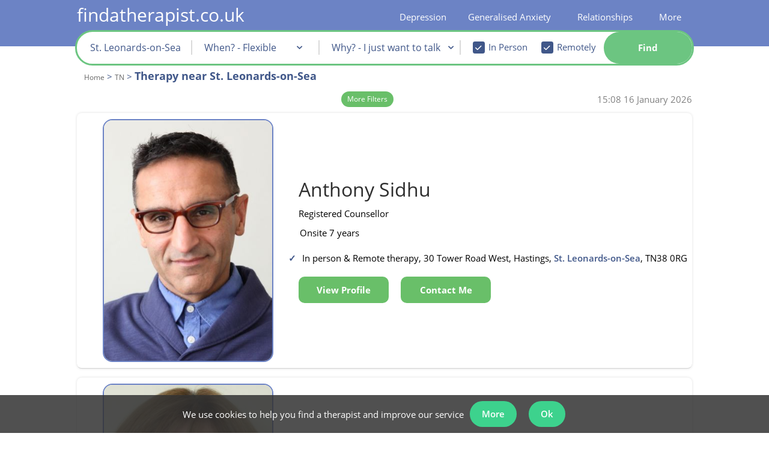

--- FILE ---
content_type: text/html; charset=iso-8859-1
request_url: https://www.findatherapist.co.uk/therapy-tn/st-leonards-on-sea/
body_size: 53020
content:
<!DOCTYPE html>
<html lang="en">
    <head>
        <meta http-equiv="X-UA-Compatible" content="IE=Edge"/>
        <!--<meta http-equiv="content-type" content="text/html;charset=iso-8859-1" lang="en" />-->
                    <style>body{display:none}</style>

            <meta id="viewport_meta" name="viewport" content="width=device-width, initial-scale=1,maximum-scale=2.0" />
            <meta name="apple-mobile-web-app-capable" content="yes" />
            <meta name="apple-mobile-web-app-status-bar-style" content="black" />
            <meta name="theme-color" content="#6c83c6">

                <link rel="manifest" href="/manifest.json">
          
                    <title>Top 2 Therapy Specialists | Therapists in St. Leonards-on-Sea</title>
        <meta name="keywords" content="Counselling, Psychotherapy, London, UK, Telephone Counselling, Online Counselling" />
        <meta name="description" content="Find a therapist near you in St. Leonards-on-Sea. Our unique ratings help you easily find a St. Leonards-on-Sea therapist. Book an appointment today." />


                <meta property="twitter:account_id" content="4503599630893666" />
                    <meta name="verify-v1" content="Xyv3WHqUMZwTCEvUGnZhwG8v+KQn60+Y/huDUL0DRTA=" />
<meta name="google-site-verification" content="_LDXVToLTlHlKP7v_2bNMlJrBUXJZ5mNnVy6dZ9T9J8" />
<meta name="google-site-verification" content="KUfkT1BE_uFM57mku7Qej4w4WZq0fMZIvKOVOzg0goU" />
<meta name="google-site-verification" content="0plzdBDh6kBbBXmRfTISGo_scLPZN6-61thfVPzwrq0" />
<meta name="msvalidate.01" content="4831112B0CCD328D80FF98D4F038BCD8" />
<meta property="fb:admins" content="524495625" />
            <meta name="robots" content="index, all, follow, noodp, noydir" />
<link rel="canonical" href="https://www.findatherapist.co.uk/therapy-tn/st-leonards-on-sea/" />
            
            
                       
            
            <style>
                #view_mode{content:"desktop";display:none;	}
                @media only screen and (max-width: 640px) {#view_mode{content:"mobile";display:inline!important;}}
            </style>
			<script>
            var file_exclude = ['' + "https://www.findatherapist.co.uk" + '/js/fallback.min.js','https://rscpplocalgaj3/js/fallback.min.js'];
            var message_exclude = ['Uncaught ReferenceError: hgj is not defined'];
            window.onerror = function (message, file, line) {
                if (!message_exclude.includes(message) && !file_exclude.includes(file)) {
                    xhttp = new XMLHttpRequest();
                    xhttp.open("POST", "/php/includes/ajax.php", true);
                    xhttp.setRequestHeader("Content-type", "application/x-www-form-urlencoded");
                    xhttp.send("action=js_error_catch&message=" + message + "&file=" + file + "&line=" + line);
                } else {

                }
            };
			</script>
			<script>var str_site_website_name = "findatherapist.co.uk";var str_site_company_name = "findatherapist.co.uk Ltd";var str_domain = "findatherapist.co.uk";var info_email = "info@findatherapist.co.uk"</script>            <style>
                
                @font-face{font-family: opensansregular;font-display: swap;src: url('/css/fonts/OpenSans/OpenSans-Regular.ttf');}@font-face{font-family: opensansregular;font-display: swap;src: url('/css/fonts/OpenSans/OpenSans-Bold.ttf');font-weight: bold;}@font-face{font-family: opensansregular;font-display: swap;src: url('/css/fonts/OpenSans/OpenSans-SemiBold.ttf');font-weight: 500;}@font-face {font-family: "Ionicons";src: url("/fonts/ionicons.eot?v=1.4.1#iefix") format("embedded-opentype"), url("/fonts/ionicons.woff?v=1.4.1") format("woff"), url("/fonts/ionicons.svg?v=1.4.1#Ionicons") format("svg");font-weight: normal;font-style: normal;font-display: swap;}hr,html{width:100%}#leftnav li,#leftnav li a{line-height:24px;background-color:#fff}#leftnav,#leftnav li a,h3{text-align:left}#leftnav,#leftnav ul,.searchButtonBox,.therapistsli{position:relative}html{margin-bottom:1px;height:100%;min-height:100%;background-repeat:no-repeat;background-position:center}.preload *{-ms-transition:none!important}hr{color:#405789;height:1px}.half_pad{padding-top:.5em}#leftnav a{white-space:nowrap;text-decoration:none}#leftnav ul{width:152px;top:-10px;padding-left:0}#leftnav li{width:auto;margin-left:0;list-style:none}#leftnav li a{color:#405789;display:block;width:178px;margin-bottom:2px}#leftnav {min-height:600px;clear: both;color: #a0522d;font-size: 10px;text-align: left;margin-top: 13px;position: relative;float: left;margin-right: 6px;width:220px}.sub-title-large-blue{color: #405789;font-size: 22px;font-weight: 500;}.sub-title-large-black{color: black;font-size: 22px;}.sub-title-small-blue{color: #405789;font-size: 18px;font-weight: 500;margin: 10px 0px 0px 0px;}.sub-title-small-black{color: black;font-size: 18px;font-weight: 500;}.content-header-small-blue{font-size: 15px;color: #405789;font-weight: normal;line-height: 20px;margin: 0;}.content-header-small-black{font-size: 15px;color: black;font-weight: normal;line-height: 20px;margin: 0;font-weight: 500;}.RightFloaterBox{text-align:left;margin-top:10px;display:none;border-radius:0;padding:5px;width: 210px;position: absolute;right: -210px;bottom: -177px;}.listingText,.within_box,.within_box span{display:inline-block;}.RightFloaterBox224{width:216px}.RightFloaterBox224 h3{color:#000!important;font-size:13px;font-style:normal;font-variant:normal;font-weight:700;line-height:18px;text-decoration:none;text-align:center;letter-spacing:2px}.RightFloaterBox a,.RightFloaterBox li{background-color:transparent!important}.niceGuidance.niceGuidanceTop,.profile-free{background-color:#fff;box-sizing:border-box;box-shadow:0 2px 2px 0 rgba(0,0,0,.14),0 3px 1px -2px rgba(0,0,0,.2),0 1px 5px 0 rgba(0,0,0,.12)}.profilepicRight img{margin-right:10px;padding-right:0;border:1px solid #B8B8B8;webkit-border-radius:10px;border-radius:10px}.profilepic-padding{width:120px;float:left;padding-bottom:10px}.profilepic-padding img{border:1px solid #B8B8B8;border-radius:10px;margin-right:10px;margin-left:14px;padding-right:0;-webkit-border-radius:10px}.profilepic-padding img.listting_pic_large{margin-left:0}.profile-free{margin-bottom:15px;padding:18px 8px}.niceGuidance.niceGuidanceTop{margin-bottom:10px;padding:15px 8px}.niceGuidance.niceGuidanceTop li{list-style-type:none!important;color:#006400;margin-left:0}.niceGuidance.niceGuidanceTop ul{padding-left:0;margin-bottom:0}.within_box{color:#405789!important;font-weight:700!important;clear:both;width:100%;padding-bottom:0!important}.listingText{width:650px;padding-bottom:10px}.listingTextName{color:#000;text-align:left;margin:0;padding:0}.listingText .listingTextName{font-size:19px;text-decoration:none;font-weight:400}.listingText .listingTextName span{font-size:16px;padding-top:2px;display:inline-block}.listing_band_a .icon_list,.profile_listing .listingTextName,.profile_listing .listingTextName span{font-size:14px}.listingText ul{padding-left:15px;margin:0}.listingText .icon_list{display:block;margin-top:0}.listingText .ion-ios-heart-outline{margin-left:8px;color:#405789!important}.listingTextName .saveProfile:before, .listingTextName .removeProfile:before{font-size: 20px;}.listing_cost_spacer{display:inline-block;width:30px}.icon_list.inpageActionButton{display:block;float:none;padding:0;height:18px;width:38px}.profile_listing{padding-bottom:0;}.profile_listing .profilepic-padding img{width:71px;height:100px;margin-right:10px;margin-left:17.5px}.listing_band_a .listingTextName{font-size:19px}.listing_band_a .listingTextName span{font-size:15px}.listing_band_a img.listting_pic_large{height:150px;width:105px;margin:auto}span.counsellor_name{font-size:20px!important;color:#405789;line-height:20px}.searchBoxUltraCompact input,.searchBoxUltraCompact select{font-weight:400;line-height:12px;text-decoration:none;font-style:normal;font-variant:normal;font-family:opensansregular,"Lucida Grande",Verdana,Arial,Helvetica,sans-serif}.searchBoxUltraCompact{color:#000!important;padding:2px;text-align:center;width:215px;float:none;margin-right:6px;background-color:#fff;z-index:999;border:none!important}.searchBoxUltraCompact #search_content{width:100%;margin-left:auto!important;margin-right:auto!important;padding:8px;box-sizing:border-box;box-shadow:0 2px 2px 0 rgba(0,0,0,.14),0 3px 1px -2px rgba(0,0,0,.2),0 1px 5px 0 rgba(0,0,0,.12)}.searchBoxUltraCompact select{width:100%!important;color:#a9a9a9;font-size:15px;border:1px solid #d3d3d3;margin-bottom:6px;background-color:#fff;height:30px;text-align:center}.searchBoxUltraCompact input{width:92%!important;color:#006;font-size:13px}.searchBoxUltraCompact h3,.searchBoxUltraCompact h6{line-height:0;text-align:center}.searchBoxUltraCompact h6{padding-top:9px;padding-bottom:8px;font-variant:normal;font-weight:700;margin-top:12px;margin-bottom:14px}.searchBoxUltraCompact #postcode{height:30px;text-align:center;border:1px solid #d3d3d3;color:#006400;font-weight:700;font-size:15px}#showSavedProfiles,#show_full_menu,.filter_title1,.searchBoxUltraCompact h6{color:#405789!important}.searchBoxUltraCompact #search_content{background-color:#F7F8FC;border:1px solid #c4cde7}.searchButtonBox{overflow:hidden;padding:3px;height:auto;clear:both;float:none!important;display:block;width:90px;font-size:16px;z-index:99;margin:9px auto 10px}.searchButtonBox span{padding-right:10px!important;border-radius:6px;white-space: nowrap;}.therapistsli{float:left;width:224px;}.therapistsli li{list-style:none}.therapistsli ul li{float:left}.therapistsli li a{color:#000!important}.star_case{overflow:hidden;white-space:nowrap;position:absolute;top:0;color:black;}.star_back{color:#bdc3c7}.star_back,.star_case{text-align:left;display:block}.star_back .ion-star,.star_case .ion-star{font-size:19px}.searchBoxUltraCompact #showSavedProfiles{clear:both;margin-left:auto;margin-right:auto;float:none!important;display:block}a:link.inpageActionButton,a:visited.inpageActionButton,span.inpageActionButton{color:#fff}a.inpageActionButton,span.inpageActionButton{float:left;line-height:22px;height:30px;text-decoration:none;text-align:center;font-weight:700}a.inpageActionButton.fat-action-button,span.inpageActionButton.fat-action-button{height: 50px;}a:link.inpageActionButton,a:visited.inpageActionButton,span.inpageActionButton{color:#fff}a.inpageActionButton span{background:#69BF69;display:block;padding:4px 10px;color:#FFF;border:1px solid #4cae4c}a.inpageActionButton.fat-action-button span{background: none;display:block;color:#FFF;border: none;}span.inpageActionButton{padding:4px 11px 4px 5px;width:initial;text-align:center}.icon_list.inpageActionButton.view_button{color:#fff;display:none}.header_title{color:#405789!important}.reduced_search{display:block;display:inline;display:inherit;width:100%}.rtable{vertical-align:top;max-width:100%;overflow-x:auto;// optional - looks better for small cell values white-space:nowrap;border-collapse:collapse;border-spacing:0}.rtable,.rtable tbody{// optional - enable iOS momentum scrolling -webkit-overflow-scrolling:touch}.searchBoxUltraCompact #postcode::-webkit-input-placeholder{font-weight:400!important}.searchBoxUltraCompact #postcode:-moz-placeholder,.searchBoxUltraCompact #postcode:-ms-input-placeholder,.searchBoxUltraCompact #postcode::-moz-placeholder,.searchBoxUltraCompact #postcode::-webkit-input-placeholder{color:#84bd68;text-overflow:ellipsis!important;font-weight:400!important}#therapist_search{height:100%}#show_full_menu{padding:5px;clear:both;width:100%;display:inline-block;text-align:center}.webicon_text{display:table;margin-top:2px;padding-top: 0px!important;}.featured_text{width:200px}#cookie_message_banner{text-align:center;padding:0;position:fixed;bottom:0;background:rgba(50,50,50,.85);z-index:999999999;width:100%}#cookie_message_banner>div{display:inline-block;position:relative}#cookie_message_banner>div div.banner_contents{display: flex;align-items: center;margin-right:25px}#cookie_message_banner>div div.banner_contents>span{display:inline-block;max-width:800px;vertical-align:middle;color:#fff}#cookie_message_banner .remove_cookie_banner{position:absolute;right:5px;top:0;bottom:0;margin:auto;width:20px;height:20px;display:inline-block;vertical-align:middle;text-align:center;line-height:20px;font-family:sans-serif;color:#fff}.breadcrumbs{margin:0;padding:0;color:#405789;font-size: 15px;line-height: 18px;}.breadcrumbs li{list-style: none;display: inline;margin-left: 0;color: #666;}.breadcrumbs li a{color: #666;font-size: 12px;}.breadcrumb_h1{margin-top:10px;}#useful_links strong{font-size: 13px;display: inline-block;width: 80%;}#useful_links ul{padding:0;}#useful_links td{vertical-align: top;}.multi_column{width:100%;margin-bottom:20px;display:inline-block}.multi_column li{line-height:1.5em;float:left}#quad li{width:21%}.working_hours_table{margin:0}.working_hours_table li span{min-width:40px;display:-webkit-inline-box;margin-bottom:3px;margin-right: 10px;vertical-align:middle}.profile_listing .working_hours_table li span:first-of-type{margin-right:10px;min-width:40px;display:inline-block;width:inherit}.profile_listing .working_hours_table li{display:block;margin:auto}.profile_listing .working_hours_table{padding:0!important}.counsellor_snippet li,.counsellor_snippet strong,.counsellor_snippet ul{color:#000;font-size:15px;line-height:1.5;}.counsellor_snippet li{padding:.55rem 0;margin-bottom: -1px;}.counsellor_snippet .working_hours_table{padding:0 0 0 0px;width:fit-content;display:inline-block;}.counsellor_snippet .working_hours_table li{list-style-type:none;padding:0}.counsellor_snippet .working_hours_table li:before,.hide_all_working_hours:before{content:none!important}.counsellor_snippet .hide_all_working_hours .working_hours_table li:before{content:""}.counsellor_snippet .working_hours_table li span{width:inherit}.counsellor_snippet .working_hours_table li span:first-of-type{padding-right:8px}.counsellor_snippet .working_hours_table .date_time_spacer{display:none}.counsellor_snippet a{text-decoration:none;height: 100%;}.counsellor_snippet,.counsellor_snippet .listingTextName span,.counsellor_snippet li{font-size:15px}.counsellor_snippet .webicon_text{display:inline}.counsellor_snippet .counsellor_name,.counsellor_snippet .counsellor_name span{font-size:32px!important;line-height:28px;padding:0;margin:0;background-color:#fff;color: #2e2e2e;font-weight:400;letter-spacing:initial}.counsellor_snippet .image-td,.counsellor_snippet .listing-td{display:inline-block}.snippet_main{width: 300px;display: inline-block;}.snippet_side{width: 384px;display: inline-block;vertical-align: top;margin-top: -29px;margin-left: 68px;}.counsellor_snippet .image-td{vertical-align:top;float:none;overflow:auto}.counsellor_snippet .image-td div.profile_image_div{width:150px;height:200px!important;background-repeat:no-repeat;background-size:76%;background-position:center top;margin:auto}.counsellor_snippet .listing_cost_spacer{display:none}.profile_image_div:hover .pic_view_profile{display:flex!important}.non_premium_address .counsellor_snippet:first-of-type{margin-top:15px}.counsellor_snippet .image-td img{display:block;width:200px;height: 285.703px;}li.review_quote:before{content:"\275D";font-weight:700;padding-right:5px;color:#006400}.counsellor_snippet #contact_form_simplified{width:fit-content}.counsellor_snippet #contact_outter_div{display:inline-block;vertical-align:top}.counsellor_snippet.sticky .sticky_hide{display:none}.counsellor_snippet.sticky{position:fixed;top:0;margin:0!important;z-index:999;padding:4px;width:789px}.counsellor_snippet.sticky .image-td img{width:58px}.counsellor_snippet.sticky listing-td{padding:0 18px!important}.counsellor_snippet.sticky .listing-td{vertical-align:bottom}.counsellor_snippet.sticky #contact_outter_div{padding-left:16px}.counsellor_snippet.working_hours_table{display:inline;padding-left:0}.counsellor_snippet.working_hours_table li{display:inline;padding-left:0;font-weight:700}.counsellor_snippet .day_time_0_0,.counsellor_snippet .day_time_0_2,.counsellor_snippet.day_time_1_0,.counsellor_snippet.day_time_1_2,.counsellor_snippet.day_time_2_0,.counsellor_snippet.day_time_2_2,.counsellor_snippet.day_time_3_0,.counsellor_snippet.day_time_3_2,.counsellor_snippet.day_time_4_0,.counsellor_snippet.day_time_4_2,.counsellor_snippet.day_time_5_0,.counsellor_snippet.day_time_5_2,.counsellor_snippet.day_time_6_0,.counsellor_snippet.day_time_6_2, .counsellor_snippet .day_time_1_1, .counsellor_snippet .day_time_2_1, .counsellor_snippet .day_time_3_1, .counsellor_snippet .day_time_4_1, .counsellor_snippet .day_time_5_1, .counsellor_snippet .day_time_6_1, counsellor_snippet .day_time_0_1{display:none}.filter_title1{color:#405789!important}.listing_heading{display:none}.filter_title1.false_input{width:98%;margin-left:auto;margin-right:auto;min-height:30px;text-align:center!important;border:1px solid #d3d3d3;color:#006400!important;font-weight:700;font-size:15px;line-height:32px;background-color:#fff;display:block}.mob_show, div.mob_show{display:none;}.engadgment_back_bar{width:100%;border-bottom:5px #E2E5EF solid;height:auto;position:relative;margin-top:5px}.engadgment_front_bar{border-bottom:5px #006400 solid;height:0;position:absolute}.engadgment_back_bar,.engadgment_front_bar{padding-bottom:2px}.engadgment_text{margin-top:9px;position:inherit;text-align:justify;width:100%;white-space:nowrap}.filter_title{color:#000;padding-left:4px;font-size:13px;font-style:italic;display:none}.filter_title1{font-size:16px;font-weight:700;text-align:center;display:inline-block;padding:3px 0}.reduced_search input:not(#checkBox),.reduced_search select{min-width:171px!important;display:block}#therapist_search .rtable input#checkBox{width:10px!important;min-width:0!important}.simple_search_container{width: 100%;}.home_page .simple_search_container{width: 120%;}.sy_search{text-align: left;padding: 10px 0px 20px 10px;background-color: white;max-width: 1015px;margin: auto;position: relative;z-index: 999;border-radius: 10px;box-shadow: 0px 0px 4px 0px rgb(0 0 0 / 13%);border: 2px solid #6c83c5;}.fixed_div{position: fixed;z-index: 999;top: 50px;}.sy_search table{border-collapse: collapse}.sy_search .simple_search_tr{background-color: #fff;}.mobile_css .sy_search.fixed_div .simple_search_tr, .sy_search .simple_search_tr{width: 31.5%;width: calc(calc(100% / 3) - 6px);display: inline-block;height: 50px;vertical-align: top;position: relative;margin-right: 3px;}.mobile_css .sy_search tr.simple_search_tr.advanced_search_options{display: none;}.mobile_css .sy_search tr.simple_search_tr.advanced_search_options_show{display:block;}.mobile_css .sy_search.fixed_div tr.simple_search_tr.advanced_search_options_show{display:inline-block;}.sy_search .simple_search_tr > td:first-of-type, .simple_search_tr_label {color: darkblue;font-weight: bold;font-size: 16px;display:block;padding-left: 5px;padding-top: 0px;text-align: left;position:absolute;}.sy_search .simple_search_tr > td{width: 100%;}.mobile_css .sy_search .simple_search_tr td:first-of-type {text-align: right;padding-right: 5px;display: table-cell;width: auto;}.sy_search.fixed_div .simple_search_tr td:first-of-type {font-size: 13px;text-align: left;display: block;}#gaj_postcode::-webkit-input-placeholder {font-size: 15px;}.sy_search select,.sy_search #gaj_postcode{width:94%;padding-top: 20px;}.sy_search select option:first-of-type{color:gray}.sy_search select option{color:darkblue}#avialability_div, #content div#avialability_div, #content div#mobile_therapy_approaches_div{border-right: 2px solid #dadada;font-size: 16px;}td.availability_time{text-align: right;}.sy_search input .intervention_check_box {width:initial!important;font-size: initial;height: initial;}.sy_search .simple_search_tr.advanced_search_options{margin-top: 10px;} #anytime_div{height: 190px;background-color: #fff;z-index: 999;position: absolute;height: 13em;display: none;width: 22em;top: 5em;padding: 10px;border-radius: 12px;left: 8em;}#anytime_div #option_link{background: none!important;background-color: #69BF69!important;display: block;padding: 4px 10px 4px 10px;color: #FFF;border: #4cae4c solid 1px;cursor: pointer;font-weight: bold;}#anytime_close{position: absolute;right: 4px;bottom: 4px;background-color: #69be69;color: #fff;padding: 2px 6px;cursor: pointer;border-radius: 5px;}.simple_search_tr a {display:none;}#search_explain{font-size: 22px;font-weight: bold;padding-bottom: 5px;display: inline-block;line-height: 30px;color:darkblue;}#search_explain h2 {color: darkblue!important;display: inline;}.therapy_recommend_explain{display: inline-block;padding-left: 38px;padding-bottom: .55rem;}.therapy_recommend_explain a{text-decoration: underline!important;}#simple_search_more_options{font-size: 12px;cursor: pointer;padding: 6px;display: block;margin-top: 10px;margin-left: -3px;position: absolute;top: 4px;right: 17px;color: #405789;}.breadcrumbs h1{color: #405789;font-weight: bold;font-size: 18px;display: inline-block;line-height: 23px;letter-spacing: inherit;margin: 0px 0px 4px 0px;}.combo_browse.breadcrumb_container{color: #405789!important;margin-bottom: 9px;clear: both;display: inline-block;width: 100%;padding: 0px;padding-top:0px;}.combo_browse.breadcrumb_container ol{padding-left: 12px;float: left;}@font-face{font-family:Ionicons;src:url(/fonts/ionicons.eot?v=1.4.1);src:url(/fonts/ionicons.eot?v=1.4.1#iefix) format("embedded-opentype"),url(/fonts/ionicons.svg?v=1.4.1#Ionicons) format("svg");font-weight:400;font-style:normal}.ion-edit:before{content:"\f2bf"}.ion-ios-heart:before{content:"\f443"}.ion-ios-heart-outline:before{content:"\f442"}.ion-star:before{content:"\f24e"}#content .contact_botton_table{max-width: 200px;margin-left: -4px;border-collapse: collapse;width: fit-content!important;}.contact_botton_table td{position: relative;width: fit-content!important;}.contact_botton_table a {width:auto;}.new_modal{background-color: #3b3b3bc2;position: fixed;top: 0;width: 100vw;height: 100vh;left: 0;z-index: 999;}.new_modal_inner{position: fixed;z-index: 999;width: 1024px;margin: auto;left: 50%;transform: translate(-50%, 0);background-color:#fff;top:50px;}.flex-container {text-align: center;position: relative;}.flex-container-container{margin-bottom: 100px;}#content .flex-container{text-align: center;}#content .flex-container-container div{text-align: center;}#outcode_area_page .positive_section strong{color: #405789;}.flex-container-symptoms, .flex-container-causes, .flex-container-levels, .flex-container-impacts, .flex-container-insights{background-color: #f0f2f9;padding: 5px;z-index: 0;}#content .positive_section div.therapy-container{height: 250px;}.container-1024{width: 1024px;margin: 0 auto;}.container-1024 h1{text-align: center;font-size: 32px;}.positive_section{margin-bottom: 10px;}.flex-container > div {margin: 15px;padding: 10px;font-size: 30px;width: 200px;position: relative;border-radius: 6px;display: inline-block;vertical-align: top;align-self: baseline;background-color: inherit;}.positive_section .flex-container-people .therapy-container-content{top: 43%;}.arrow-shaft{background-color: white;height: 14px;width: 50px;position: absolute;z-index: 10;margin-left: -21.5px;left: 50%;margin-top: -16px;border-top: white;border: 1px solid black;border-top: 1px solid white;border-bottom: 1px solid white;}.arrow-shaft:after{content:'';position: absolute;left: -20px;right: 0;margin: 0 auto;width: 0;height: 0;bottom: -59px;border-top: 58px solid black;border-left: 45px solid transparent;border-right: 45px solid transparent;}.arrow-shaft:before{content:'';position: absolute;left: -18px;right: 0;margin: 0 auto;width: 0;height: 0;bottom: -57px;border-top: 55px solid white;border-left: 43px solid transparent;border-right: 43px solid transparent;z-index: 1;}.arrow-shaft-inner{position: absolute;width: inherit;height: 30px;background-color: inherit;top: -4px;z-index: 10;}.flex-container >div > div{}.causes-symptoms-impacts .flex-container >div > div > div{width: 200px;display: inline-block;align-self: baseline;vertical-align: top;}.causes-symptoms-impacts .flex-container-outer{margin-top:10px;}.causes-symptoms-impacts .flex-container-outer:first-of-type{margin-top:0px;} .flex-container >div:after{} .symptoms_link{margin: 10px auto;width: 60%;height: 70px;position:relative;text-align:center;margin-top: -14px;}.symptoms_link:after {content:"";position: absolute;z-index: 1;top: 0;bottom: 0;left: 50%;border-left: 2px dashed grey;transform: translate(-50%);}.symptoms_link:before {content:"\25BC";position: absolute;z-index: 1;top: 60px;bottom: 0;font-size: 22px;color:grey;margin-left: -11px;left:50%;}.symptoms_link_panic_attack{height: 30px;margin-top: 0px;}.symptoms_link_panic_attack:before{top: 16px;margin-left: -10px;}.thoughts_feeling_behaviour_link{position: relative;width:300px;border: 2px dashed grey;border-style: none none dashed;color: #f0f2f9;background-color: #f0f2f9;z-index:1;top: 48px;}.flex-container >div:last-of-type:after{content: "";}.flex-container-therapies{margin-top: 20px;}.flex-container-levels, .flex-container-insights{margin-top: 5px;}.flex-container-therapies >div:after, .flex-container-people >div:after, .flex-container-levels >div:after{content: "";}.flex-container-therapies >div:before, .flex-container-people >div:before, .flex-container-levels >div:before{content: "";}.flex-container-therapies> div > div{height: 300px;width: 250px;margin: 30px;}#content div .source-container{text-align: center;}#content .flex-container-people> div> div, #pr-stats-container .flex-container .therapy-container{height: 250px;width: 250px;border: 1px solid #dadada;margin: 30px;border-radius: 50%;background-color: white;padding: 10px;}.flex-container-people> div> div{height: 250px;width: 250px;border: 1px solid #dadada;margin: 30px;border-radius: 50%;background-color: white;}.flex-container-people> div> div.therapy-container-content-alone:before{content: '';}.flex-container-people> div> div.therapy-container-content-chart:before{content: '';}.flex-container-recommended-therapies> div > div{height: auto;min-height: 250px;width: 275px;}.flex-container-recommended-therapies .therapy-container-name-snippet{position: initial;height: auto;}.flex-container-recommended-therapies .therapy-container-info-snippet{position: initial;}.flex-container-symptoms-no-margin{margin-top: 5px;}h2.symptom_section_header, div.symptom_section_header{font-size: 18px;text-align: center;color: black!important;margin-bottom: 5px;}h2.positive_section_header{color: #405789;font-size: 18px;text-align: center;}.flex-container-outer{text-align: center;}.treatment_box{width: 1450px!important;height: auto!important;}.therapy-container-name-snippet{width: inherit;height: 115px;vertical-align: middle;text-align: left;padding-left: 10px;}.therapy-container-info-snippet{width: inherit;margin-top: 26px;padding-left: 10px;text-align: left;}.therapy-container-source{width: 100%;padding-left: 10px;text-align: left;}.causes-symptoms-impacts .flex-container > div{background-color: white;padding-top: 10px;padding-bottom: 30px;}.causes-symptoms-impacts strong{color: black;}.flex-container-symptoms .flex-container{margin-top: -20px;}.therapy-container-content{position:absolute;width:inherit;top:50%;margin-top:-20%;height: auto;font-size: 15px;}#pr-stats-container .therapy-container-content{top: 43%;}.therapy-container-content-diagnosis{height: 160px;display: table-cell;vertical-align: middle;width: 250px;text-align: left;}.flex-container .therapy-container-content-chart{border: 1px solid #405789;box-shadow: none;height: 250px;width: 250px;background-color: transparent;}.flex-container .therapy-container-content-chart > div{margin-top: -11px;margin-left: -11px;}.people-collage{width: 100%;height: 855px;position: absolute;overflow: hidden;margin-top: -8px;}.flex-container-people, .flex-container-therapies, .flex-container-diagnosis{margin-top: 0px;}.symptoms_items{display: block;}#wrapper .width100Percent{width: 100%;padding:0;margin-top: 60px;}#possible_therapists{width: 800px;}@media only screen and (max-width:640px){#view_mode{content:"mobile";display:inline!important}.header_title{font-size: 18px;}.header_title_h2{font-size: 15px;}}a:link.toolbarButton,a:visited.toolbarButton{color:#000}.trustpilot_micro{display:block}@media only screen and (min-device-width:768px) and (max-device-width:1025px){#content{margin-left:4px}}#superWrapper,#wrapper{margin-right:auto;margin-left:auto}#content,.wrapperFloatLeft,ul.topnavLeft{float:left}a,a:hover{text-align:left}a:hover,body{font-weight:400}#footer,footer{background:#364163;clear:both}#content div,form div,li,p{color:#000;line-height:1.5}a,a:hover,strong{color:#405789}body,td{color:000}a,body{font-size:15px}#wrapper,.foot_link .sub_menu_55 ul{margin-top:0}#showSavedProfiles,h2{color:#405789;}a,body,strong{margin:0;padding:0}@media only screen and (min-device-width:1025px){.trustpilot_micro{display:none}}a{cursor:pointer;text-decoration:underline}body{display:block;background-color:#d3d3d300;font-family:opensansregular,"Lucida Grande",Verdana,Arial,Helvetica,sans-serif;text-align:center;font-style:normal;font-variant:normal;line-height:1.5;text-decoration:none}h1,h2{font-weight:700;text-align:left;text-decoration:none;font-style:normal;font-variant:normal}input,select{font-family:opensansregular,"Lucida Grande",Verdana,Arial,Helvetica,sans-serif;color:#006}#content,#footer{font-family:opensansregular,"Lucida Grande",Verdana,Arial,Helvetica,sans-serif;text-rendering:optimizeLegibility;-webkit-font-smoothing:antialiased}h1{font-size:23px;line-height:26px;color:#000;letter-spacing:2px;margin-top:15px;margin-bottom:12px}h2{font-size:22px;line-height:26px;margin:0;padding-right:0;padding-left:0}li,td{font-size:15px}li{list-style-type:disc;margin-left:15px}#content div,form div,p{font-size:15px;font-style:normal;font-variant:normal;font-weight:400;text-decoration:none;text-align:left;line-height: 1.5;}strong{font-weight:700;text-decoration:none;text-align:left}#site-logo{display:none}#content{-webkit-overflow-scrolling:touch}footer{padding-top:3px;min-width:1024px;position:relative;z-index:999;background-color: #6c83c5}#footer{color:#fff;font-size:9px;min-height:77px!important}#search_input_box{background-color:#fff;display:inline-block;height:40px;width:85%}#wrapper{text-align:left;padding-top:0;width: 100%;}#superWrapper{min-width:772px;width:1024px}#wrapperLeftFloater{float:left;width:0;margin-top:204px;background-color:#FFF}.clearBoth{clear:both}ul.topnav{margin:0!important;padding-left:5px}ul.topnav span{background-image:none!important;background-color:transparant!important;cursor:pointer}ul.topnavRight{float:right}ul.topnav li{float:left;margin:0;padding:0;position:relative;list-style-image:none;list-style-type:none}ul.topnav li .last{padding-right:3px}ul.topnav li:hover a{background-position:left bottom}ul.topnav li .sub{border-left:1px solid #405789;border-right:1px solid #405789;border-bottom:1px solid #405789;position:absolute;top:30px;left:3px;z-index:99999;background:#c4cde7;padding:20px 20px 20px 50px;float:left}ul.topnav li .sub ul{list-style:none;margin:0;padding:0;float:left}ul.topnav .sub ul li{width:100%;color:#6c83c5;background:#6c83c5;list-style-type:disc;list-style-position:outside;padding:0}ul.topnav .sub ul li a{float:none;text-indent:0;height:auto;padding:0 5px 7px 0;background-color:#c4cde7;display:block;text-decoration:none;color:#000;width:100%;white-space:nowrap;margin-left:-2px}ul.topnav .sub ul li a:hover{color:#000;text-decoration:underline;background-position:5px 5px}ul.topnav .has_sub .toolbarButton:hover{cursor:default;text-decoration:none}.has_sub{cursor:pointer;transition:0s visibility;transition-delay:.8s}.has_sub .sub{transition:0s visibility;transition-delay:1s;visibility:hidden}.magnify_background,.magnify_background:hover{-webkit-transition:background-color 1s;-moz-transition:background-color 1s;-ms-transition:background-color 1s}.has_sub:hover .sub{visibility:visible}ul.topnav .menu_parent #span_link{text-decoration:underline;display:inline}#span_link{display:inline;padding-bottom:0}a.toolbarButton{display:block;float:left;line-height:22px;height:30px;text-decoration:none;padding-right:7px;white-space:nowrap}a.toolbarButton span:after{content:" |";position:absolute;right:1px}a.toolbarButton:hover span:after{text-decoration:none!important}.last span:after,.topnav li:last-of-type span:after{content:""!important}a.toolbarButton:hover{text-decoration:underline}a:active.toolbarButton,a:hover.toolbarButton,a:link.toolbarButton,a:visited.toolbarButton{color:#000}a.toolbarButton span{background:url(/images/nav/twotone-blue-right8.jpg) top right no-repeat;display:block;padding:4px}#showSavedProfiles{text-align:center;clear:both;margin:-10px;padding:10px 10px 10px 5px}.search_header #showSavedProfiles span{display:inline-block;margin-top:3px;color:#fff}#showSavedProfiles #count_saved:before{content:none!important;font-weight:700;color:#006400;padding-left:3px;font-size:15px;background-image:none;width:16px;height:16px;display:inline-block;vertical-align:middle;background-repeat:no-repeat}a:hover.toolbarButton span{background:url(/images/nav/twotone-blue-right4.jpg) top right no-repeat}.adminShow{float:left;background:#EE0101;padding:10px;position:fixed;left:0;z-index:999999}#postcode,.search_header #postcode{cursor:text;display:inline-block;font-size:19px;height:100%;padding:0 0 0 .5em;margin-right:0;border:0}.search_header #postcode{width:90%;color:#006400;font-weight:700}#content,table{width:100%}.search_therapist{background-color:transparent;margin-top:9px;display:inline-block;width:100%;z-index:999}#view_mode,.mobile{display:none}#postcode{width:90%;color:#000}#top_page,.chosen-container a{cursor:pointer}a img{border:0}td{line-height:1.5!important}img{-ms-interpolation-mode:bicubic}#show_desclaimer_word{padding-left:85px;vertical-align:super;float:left;padding-right:35px;cursor:pointer;margin-top:5px;display:none}#view_mode{content:"desktop"}#thawte{float:left;margin-top:-16px;clear:none}#therapist_search_location_only .search_icon{font-size:32px!important}.home_image #therapist_search_location_only .search_icon{font-size:49px!important}*{outline:0}.logo{float:left;border-bottom:3px solid #fff;border-left:3px #fff solid;border-right:3px #fff solid}.magnify_background{background-color: #69BF69!important;color: #FFF;border: #4cae4c solid 1px;display:inline-block;height:40px;padding:4px;vertical-align:bottom;width:40px;-webkit-transition: background-color 1s;-moz-transition: background-color 1s;-ms-transition: background-color 1s;-o-transition: background-color 1s;transition: background-color 1s;}.magnify_background b:before{line-height: 44px!important;}.magnify_background:hover{background-color:#4cae4c!important;-o-transition:background-color 1s;transition:background-color 1s}#three_step .magnify_background{width:54px;height:54px;position:relative;border-bottom:1px solid #405789!important;vertical-align:middle}#three_step #search_input_box,#three_step .chosen-container{height:100%;width:99%!important;position:relative;border-bottom:1px solid #405789}#three_step .chosen-container{display:block!important;height:100%;margin-bottom:0;vertical-align:middle;border-bottom:1px solid #405789!important}#three_step #search_input_box:before{content:"Where?";position:absolute;top:-25px;font-size:18px;font-weight:700;color:#fff}#three_step #clinical_experience_select:before,#three_step .chosen-container:before{content:"What Concerns You?";position:absolute;top:-25px;font-size:18px;left:0;font-weight:700;color:#fff}#three_step .chosen-container .chosen-single,#three_step .chosen-container span{text-align:left;font-size:19px;height:55px;line-height:55px}#three_step .chosen-container-single .chosen-single span{margin-left:10px}#three_step #clinical_experience_select{width:100%;height:100%;font-size:19px;padding-left:3px;background-color:#fff;border-bottom:1px solid #405789}.chosen-single span{color:#000}.chosen-container{border:1px solid #d3d3d3!important;margin-bottom:6px;display:inline-block!important;background-color:#fff;height:30px;text-align:center}.chosen-container span{text-align:center;font-size:15px;color:#006400;padding-top:2px}.chosen-search{display:none}.show_desclaimer{bottom:0;color:#FFF;padding:6px;width:100%;z-index:999;padding-left: 0;padding-right: 0;height: 38px;background: #364163;font-size: 13px;line-height: 16px;}header{position:fixed;z-index:999}#rscpp_banner{animation:mymove 5s;-webkit-animation:mymove 5s;width:100%;min-width:1024px;height:100px;background-color:#f0f2f9;background-image:-ms-linear-gradient(top,#FFF 0,#eef0f8 100%);background-image:-moz-linear-gradient(top,#FFF 0,#eef0f8 100%);background-image:-o-linear-gradient(top,#FFF 0,#eef0f8 100%);background-image:-webkit-gradient(linear,left top,left bottom,color-stop(0,#FFF),color-stop(1,#eef0f8));background-image:-webkit-linear-gradient(top,#FFF 0,#eef0f8 100%);background-image:linear-gradient(to bottom,#FFF 0,#eef0f8 100%);background-size:100% 100%}#main_menu,#rscpp_logo{width:1024px;margin-left:auto;margin-right:auto;min-width:1024px}.home_page .sy_search .simple_search_tr{width: calc(calc(100% / 3) - 48px)!important;}#menu_outer_container{background-color:#6c83c5;width: 100%;height: 50px}#main_menu_container{background-color:#6c83c5;max-width: 1024px;margin:auto;height:46px;margin-top: 2px;}#main_menu_container_left{color:white;display:inline-block;width:100%;text-align:left;font-size: 30px;float:left;position: relative;}#main_menu_container_left a{color:white;text-align:left;font-size: 30px;text-decoration: none;;}#main_menu_container_right{float: right;width: 46%;display: inline-block;height: 46px;} #logo_container b {font-size: 30px;cursor:pointer;vertical-align: middle;}#logo_container{width: 25px;}.home_page h1{color: #fff!important;font-size: 54px;width: 70%;line-height: 70px;font-weight: normal;}.home_page h2{text-align: center;font-size: 32px;line-height: 68px;font-weight: 500;}#home_search_container{width:664px}.footer_main_menu{position: fixed;background-color: #6c82c5;width: 100%;left: 0;text-align: center;height: calc(100% - 46px)!important;top: 50px;overflow: scroll}.footer_main_menu .foot_link{width: 1024px;margin: auto;height:100%;border-top:1px solid white;margin-top: 16px;}.footer_main_menu #uk_location_link{display: none;}.footer_main_menu #location_link{width: 44%!important;margin-left: 38px;}.footer_main_menu #location_link:nth-of-type(2n){width: 38%!important;margin-left: 76px;}.footer_main_menu .therapy_link_title{font-size: 20px;!important;}.therapist_logged_in.footer_main_menu #location_link:first-of-type{width: 38%!important;margin-left: 38px;}.therapist_logged_in.footer_main_menu #location_link{width: 38%!important;margin-left: 137px;}.footer_main_menu .foot_link li a{font-size: 16px;line-height: 25px;}.mobile_only{display:none}.footer_main_menu #footer_therapist_area_menu{display: block;}.footer_main_menu #footer_therapist_area{display: none;}footer #footer_therapist_area_menu{display: none;}footer #footer_therapist_area{display: block;}#rscpp_logo b{font-weight:bolder}#rscpp_logo{position:relative}#banner_seperater{height:30px;min-width:1024px;border-bottom:#6c83c5 solid 2px;background-color:#c4cde7}#home_heading_first{color:#fff!important;font-size:20px;line-height:25px;font-weight:400}#home_heading_first b{font-size:19px}#three_step{width:100%;padding-top:20px}#home_three_step{text-align:center;margin-top:35px;margin-bottom:35px}#home_three_step p,#home_three_step p a{font-size:14px;margin-top:6px;line-height: 18px;}#home_three_step h2{font-size:22px}#home_three_step td{width:12.5%;padding:13px;vertical-align:top}#home_three_step td:nth-child(even){padding-left:0}#home_three_step .icon_container{text-align:center;background-color:#6c83c5;height:180px;padding:10px;margin-left:auto;color:#dadff0;-webkit-transition:background-color 1s;-moz-transition:background-color 1s;-ms-transition:background-color 1s;-o-transition:background-color 1s;transition:background-color 2s;background-size:cover;background-position:center center;width:125px;float:left;margin-right:10px}.home_center .chosen-container-single .chosen-single div b{font-size:33px;position:relative;left:-24px;top:5px}.home_center .fn{margin-left:-3px}.home_center .search_therapist{margin-top:40px}.home_quotes li{color:#E7E9F1;margin:0!important}.home_quotes .single_quote{text-align:right;font-size:12px;line-height:22px;padding-top:3px;padding-right:3px;margin-bottom:4px}.home_quotes .single_quote .ion-quote:nth-child(2){display:inline-block;-moz-transform:rotate(-180deg);-o-transform:rotate(-180deg);-webkit-transform:rotate(-180deg);filter:progid:DXImageTransform.Microsoft.BasicImage(rotation=.083);-ms-filter:"progid:DXImageTransform.Microsoft.BasicImage(rotation=0.083)";vertical-align:top}.featured_content{width:100%;margin-left:auto;margin-right:auto;clear:both}.featured_content td{vertical-align:top}.featured_content a{display:block}.home_quotes .slides li{padding:9px;width:97%}.home_quotes .quote_author{float:right;font-size:15px;padding-right:3px}.home_quotes.blueberry .pager{width:100%!important;height:6px!important;position:relative;top:-10px;margin:0}.home_image{min-height:605px;background-color:#b6bdc5;clear:both;display:flex;background-image: url("/images/happy_man.png");background-image: url("/images/woman.jpg");background-position: center center;background-repeat: no-repeat;}#home_quote .slides li:not(:first-child),#top_page{display:none}.home_center{width:1014px;margin-left:auto;margin-right:auto;padding:7px}.home_center.how_it_works h3{text-align: center;font-size: 20px;line-height: 20px;}.home_center.how_it_works h3:before{vertical-align: bottom;}.home_center.how_it_works .how_it_works_steps h2{position: absolute;top: 10px;left: 5px;font-size: 37px;font-weight: normal;}.home_center.how_it_works i{font-size: 48px;position: absolute;top: 70px;right: -18px;color: #405789;}.new_modal_inner .home_center.how_it_works i, .therapist_profile .home_center.how_it_works i{top:120px}.new_modal_inner .home_center.how_it_works h2, .therapist_profile .home_center.how_it_works h2{font-size: 20px;}.home_center.how_it_works p{text-align: center;padding: 2px 20px;}.how_it_works_steps{display: inline-block;position: relative;vertical-align: top;padding: 10px;margin-bottom: 5px;text-align: center!important;display: inline-block;position: relative;vertical-align: top;padding: 10px;margin-bottom: 5px;text-align: center!important;border-radius: 100px;padding: 22px;box-shadow: 2px 0px 4px 0px rgb(0 0 0 / 13%);border-right: 4px solid #6c83c5;}.how_it_works_steps p, .how_it_works_steps h3{text-align: center;}.how_it_works_steps img{width: 200px;height: 200px;border-radius: 50%;margin: auto;display: block;}.how_it_works_steps img.mobile_only{display: none;}.why_us_points{width:33%;display:inline-block;vertical-align: top;}#pro_bodies img {padding: 7px;}#pro_bodies{text-align: center!important}.qualified_therapist td, .qualified_therapist p{display: inline-block;}#home_quote{font-size:20px;line-height:24px;color:#fff;width:auto;padding:5px}#home_quote .slides{width:auto!important;margin:10px 0 0}.home_faces{background-image:url(/images/uploaded/homepage_faces.jpg);background-size:100%;margin-bottom:45px;height:585px}.home_faces .us_different{width:788px;padding:16px;background-color:#fff;font-size:19px!important;line-height:37px!important;height:261px;background-color:rgba(999,999,999,.98);border-left:1px solid #fff;position:relative;top:146px;margin:0 auto 151px}.home_faces .us_different div{font-size:19px!important;line-height:24px!important}.home_page #main_body, .therapist_profile #main_body,.counselling_area #main_body, .professional_bodies_wrapper #main_body {margin-top: 0px;}.us_different h2{text-align:center;padding:10px;font-size:19px;color:#000!important;border-bottom:1px solid #a9a9a9;margin-bottom:20px;width:299px;margin-left:auto;margin-right:auto}#top_page{position:fixed;right:53px;bottom:53px;font-size:30px;background:#d3d3d3;color:#000;padding:11px;border-radius:8px;border:1px solid #fff;z-index:9999}.foot_link{border-bottom:1px solid;margin-bottom:13px}.foot_link,.foot_link li,.foot_link li a{color:#fff!important;text-decoration:none;font-size:15px;line-height: 30px;}.foot_link ul{padding:0}.foot_link .sub_menu{background-color:transparent}.foot_link #location_link,.foot_link #therapy_link{width:160px;text-align:left;float:left;padding-right:25px}.foot_link #wrong_link{text-align:left;clear:both;}.foot_link .sub_menu_55{padding-top:0}.foot_link .sub_menu_33{padding-bottom:0;padding-top:0}.foot_link .sub_menu_33 ul{margin-bottom:0}.foot_link li a:hover{text-decoration:underline}.therapy_link_title{margin-top:12px;font-size:15px}#location_link .therapy_link_title{width:166px}@media only screen and (min-device-width :768px) and (max-device-width :1025px){#content{margin-left:4px}}.chosen-drop{display:inline-table}.chosen-container-single .chosen-single div b{background-image:none!important}.chosen-container-single .chosen-single div b:before{content:"\f123";display:inline-block;font-family:Ionicons;speak:none;font-style:normal;font-weight:400;font-variant:normal;text-transform:none;text-rendering:auto;line-height:1;-webkit-font-smoothing:antialiased;-moz-osx-font-smoothing:grayscale;position:relative;top:7px;right:3px}.chosen-container:hover{border-bottom-color:#db7093}.chosen-results{width:auto!important;position:static!important}.chosen-container{width:100%!important}body .chosen-single span{color:#006400!important;font-weight:700}.blueberry .pager li a{padding:0!important}.blueberry .pager li{margin-left:14px!important;height:10px}.blueberry .slides{height:105px!important;width:180px!important}.slides li:not(:first-child){display:none}.sub_menu{background-color:#6c83c5;border-radius:7px;padding:12px 7px}.sub_menu a{color:#FFF;text-decoration:none}.sub_menu li{color:#fff}.sub_menu_left{width:300px;display:table-cell}.sub_menu_right{width:350px;display:table-cell}.search_updated{background-color:#6C83C5;text-align:center!important;position:relative;top:15px;padding:9px;z-index:11111;color:#fff!important;display:none;width:771px;float:left;margin-bottom:-34px;font-size:17px}#trustpilot_microstar_search_div{display:block;max-width:100px;margin:0 auto;padding-top:20px}#rscpp_logo #trustpilot_microstar_search_div{display:inline-block;position:absolute;top:0;right:53px}.chosen-container{position:relative;vertical-align:middle;zoom:1;-webkit-user-select:none;-moz-user-select:none;user-select:none}.chosen-container .chosen-drop{position:absolute;top:100%;left:-9999px;z-index:1010;-webkit-box-sizing:border-box;-moz-box-sizing:border-box;box-sizing:border-box;width:100%;border:1px solid #aaa;border-top:0;background:#fff;box-shadow:0 4px 5px rgba(0,0,0,.15)}.chosen-container-single .chosen-single{position:relative;display:block;overflow:hidden;padding:0 0 0 3px;height:23px;color:#fff;text-decoration:none;white-space:nowrap;line-height:24px;width:100%}.chosen-container-single .chosen-single span{display:block;overflow:hidden;margin-right:16px;text-overflow:ellipsis;white-space:nowrap}.chosen-container-single .chosen-single div{position:absolute;top:0;right:0;display:block;width:18px;height:100%}.chosen-container-single .chosen-single div b{display:block;width:100%;height:100%;background:url(/images/jquery/chosen-sprite.png) 0 2px no-repeat}.chosen-container-single .chosen-search{position:relative;z-index:1010;margin:0;padding:3px 4px;white-space:nowrap}.chosen-container-single .chosen-search input[type=text]{-webkit-box-sizing:border-box;-moz-box-sizing:border-box;box-sizing:border-box;margin:1px 0;padding:4px 20px 4px 5px;width:100%;height:auto;outline:0;border:1px solid #aaa;background:url(/images/jquery/chosen-sprite.png) 100% -20px no-repeat #fff;background:url(/images/jquery/chosen-sprite.png) 100% -20px no-repeat,-webkit-gradient(linear,50% 0,50% 100%,color-stop(1%,#eee),color-stop(15%,#fff));background:url(/images/jquery/chosen-sprite.png) 100% -20px no-repeat,-webkit-linear-gradient(#eee 1%,#fff 15%);background:url(/images/jquery/chosen-sprite.png) 100% -20px no-repeat,-moz-linear-gradient(#eee 1%,#fff 15%);background:url(/images/jquery/chosen-sprite.png) 100% -20px no-repeat,-o-linear-gradient(#eee 1%,#fff 15%);background:url(/images/jquery/chosen-sprite.png) 100% -20px no-repeat,linear-gradient(#eee 1%,#fff 15%);border-radius:0}.chosen-container-single .chosen-drop{margin-top:-1px;border-radius:0 0 4px 4px;background-clip:padding-box;font-weight:700}.chosen-container .chosen-results{position:relative;overflow-x:hidden;overflow-y:auto;margin:0 0 4px;padding:0;max-height:320px;-webkit-overflow-scrolling:touch}.usp{margin-bottom: 13px;}.usp_box{width:100%;max-width:258px;display:inline-block;padding: 8px 8px;vertical-align: middle;box-sizing: border-box;box-shadow: 0 2px 2px 0 rgba(0,0,0,.14), 0 3px 1px -2px rgba(0,0,0,.2), 0 1px 5px 0 rgba(0,0,0,.12);position: relative;}.usp_box.middle{margin:7px 7px;}.usp_img{display: inline-block;width: 40px;font-size: 40px!important;line-height: 40px!important;vertical-align: middle;text-align: center!important;color: darkgreen!important;}.usp_txt{display: inline-block;width: 194px;height: 50px;vertical-align: middle;padding: 4px;}.usp_box a{width: 16px;height: 16px;background-color: darkblue;display: block;color: #fff;text-align: center;border-radius: 100%;position: absolute;top: 7px;right: 5px;display:none;text-decoration: none;}.usp_box a:hover{color:#fff;text-align: center;background-color: #69BF69;}.usp_box:hover a{display: block}.outcode_big_text{font-size: 25px;display: block;padding: 15px 0px;}.outcode_table{border-collapse: collapse;border: 0;}.outcode_table td{border: none;border-bottom: 1px solid #666;}.usp_box.outcode_box{max-width: 389px;margin-right:5px;height: 100px;}#intervention{background-color: #fff;color: #fff;position:relative;overflow:hidden;-moz-transition: height 1s;-ms-transition: height 1s;-o-transition: height 1s;-webkit-transition: height 1s;transition: height 1s;}#intervention .inpageActionButton span{border-radius: 6px;border: #4cae4c solid 1px;margin-right: 15px;font-weight: normal;font-size: 16px;}#intervention .filter_title1 {color: #fff!important;text-align:left;line-height:18px;font-size:18px;}#intervention h1 {color: #000!important;margin-bottom:5px;margin-top:0px}#intervention h2 {color: #000!important;margin-top:10px;margin-bottom:10px}#intervention h4{color:#405789 !important;margin: 5px 0px;}#intervention h5{margin:0;font-size:13px;color:darkgreen;}#intervention select {height: 30px;width: 100%;max-width: 100%;color: darkgreen;font-weight: bold;margin: 5px 0px;}#intervention input {height: 35px;width: 100%;max-width: 100%;color: darkgreen;font-weight: bold;margin: 5px 0px;}#intervention #next {cursor: pointer;background-color: #69BF69!important;padding: 6px 13px;color: #FFF;border: #4cae4c solid 1px;width: 50px;font-size: 18px!important;line-height: 18px;right: 5px;margin-left: -4px;font-style:normal}#intervention #option_link {cursor: pointer;background-color: #69BF69!important;display: block;padding: 5px;color: #FFF;border: #4cae4c solid 1px;font-size: 16px;line-height: 18px;border-radius: 6px;text-align: center;margin: 6px 6px 6px 0px;}#intervention #option_link a{text-decoration: none;color: #fff;font-size: ;}#intervention #option_link:hover, #intervention #next:hover{background-color:#4cae4c !important}#intervention #postcode{width:50%;border: 1px solid darkgreen;}#intervention i {padding-left:5px;}#intervention .intervention_check_box {-webkit-appearance: none;background-color: #fff;width: 25px;height: 25px;border-radius: 100%;border: #000 solid 1px;cursor:pointer}#intervention .intervention_check_box:checked {background-color: #;border: #4cae4c solid;background-color: #69BF69;}#intervention .intervention_check_box:checked:before,#intervention .intervention_check_box:checked:hover:before {content: "\f121";color: #fff;display: block;width: 100%;height: 100%;text-align: center;font-weight: bold;font-size: 13px;padding-top: 4px;}#intervention label {color: white;font-size: 21px;vertical-align: super;float: none;}#intervention .rtable {max-width:650px;}#intervention_loading {position: fixed;top: 0px;left: 0;width: 100%;height: 100%;background-color: #fff;opacity: 0.8;display:none;font-size: 31px;line-height: 33px;text-align: center;z-index: 9999;padding-top: 150px;}#issue_more_info, #search_more_info{display: none;clear:both;}.indent{padding:10px;}.breadcrumb_container{margin: 0px 0px;position: relative;vertical-align: middle;box-sizing: border-box;position: relative;color:#405789;max-width: 100%;}.breadcrumb_container a{font-size: 15px;}.breadcrumb_nav{position: absolute;right:10px;}.scroll_left{display: none;} @media only screen and (-webkit-min-device-pixel-ratio:2),only screen and (min-resolution:144dpi){.chosen-container-single .chosen-search input[type=text],.chosen-container-single .chosen-single div b{background-image:url(/images/jquery/chosen-sprite@2x.png)!important;background-size:52px 37px!important;background-repeat:no-repeat!important}}.blueberry{margin:0 auto;}.blueberry .slides{display:block;position:relative;padding-left:0}.blueberry .slides li{list-style:none;position:absolute;top:0;left:0}.blueberry .slides li.active{display:block!important}.blueberry .pager{height:40px;text-align:center;width:180px!important;margin-right:auto;padding-left:0}.blueberry .pager li{display:inline-block;width:auto!important}.blueberry .pager li a,.blueberry .pager li a span{display:block;height:4px;width:4px!important}.blueberry .pager li a{-webkit-border-radius:6px;-moz-border-radius:6px;border-radius:6px}.blueberry .pager li a span{background:silver;text-indent:-9999px;-webkit-border-radius:2px;-moz-border-radius:2px;border-radius:2px}.blueberry .pager li.active a span{background:#404040}.ion-icons:before{display:inline-block;font-family:Ionicons;speak:none;font-style:normal;font-weight:400;font-variant:normal;text-transform:none;line-height:1;-webkit-font-smoothing:antialiased;-moz-osx-font-smoothing:grayscale}.ion-chevron-up:before{content:"\f126"}.ion-heart:before{content:"\f141"}.ion-quote:before{content:"\f347"}.ion-search:before{content:"\f21f"}#contentFullWidth, .contentFullWidth{margin-top: 24px;margin-left: auto;margin-right: auto;padding-left: 4px;width: 1024px;}.professional_body_usp_box{box-shadow: none;padding: 0;}.professional_body_usp_box .multi_column{margin-bottom: 0px;}.professional_body_usp_box .multi_column li{height: 40px;line-height: 20px;padding-bottom: 10px;}.professional_body_usp_box .outcode_big_text{font-size: 15px;padding: 0;font-weight: bold;}.professional_body_usp_box #popular_table .outcode_big_text{padding-bottom: 10px;}.admin_user_snippet{box-shadow: 0 7px 5px 0 rgba(0,0,0,.2),0 3px 1px -2px rgba(0,0,0,.2),0 1px 5px 0 rgba(0, 0, 0, 0.25);min-height: 250px;padding: 10px;overflow: hidden}.admin_user_snippet h1, .admin_user_snippet h2, .admin_user_snippet h3, .admin_user_snippet a {text-decoration: none}.admin_user_snippet_single{margin-top: 20px;}#admin_user_wrapper{margin-top: 20px;padding: 20px;width: 100%;height: 200px;min-height: 160px;}#admin_user_image{border-radius: 50%;height: 140px;width: 140px;}.admin_user_bio{margin-left: 20px;margin-top: 10px;color: black;}.admin_user_bio a:first-of-type{color: black;}#admin_user_image_listing{height: 285.73px;}.admin_user_picture_holder{padding: 15px;float: left;}.admin_user_bio_listing{padding: 15px;}#team_listing td{height: 20px;padding: 10px;}.writer_reviewer_content{height: auto;padding: 5px 5px 5px 0px;float: left;}.article_circle_photo{float: left;margin-right: 15px;height: 285.73px;}#contentFullWidth div{font-size: 15px!important;line-height: 1.5;}#contentFullWidth div p{font-size: 15px!important;line-height: 1.5;}.rscpp_verification_pill:before{cursor: pointer;content: '\2713\0020';font-weight:bold;color:#405789;width: 32px;font-size: 15px;margin-right: 5px;border-radius: 20px;border: 1px solid #405789;display: inline-block;text-align: center;background-color: white;line-height: 18px;height: 18px;}h3.rscpp_verification_pill:before{cursor: initial}td .rscpp_verification_pill:before{margin-right: 0;}.contact_info{display: block;clear: both;position: absolute;top: 17px;right: -20px;cursor:pointer;}.sticky .contact_info{top:9px;}.recommended_therapies_page ul {margin-top: 0px;margin-bottom: 0px;}.recommended_therapies_page p {margin-top: 0px;margin-bottom: 0px;}.recommended_therapies_page h2 {color: #000000 !important;font-size: 20px;}#positive_keywords_holder{padding-left: 15px;margin-bottom: 10px;}.positive_word{margin-bottom: 5px;}.close_quote:before{-ms-transform: rotate(180deg);-webkit-transform: rotate(180deg);transform: rotate(180deg);font-size: 8px;vertical-align:top;margin-top: 1px;margin-left: 1px;color: black;}.open_quote:before{font-size: 8px;vertical-align: top;padding-right: 1px;color: black;}.ignore_word .review_bold{font-weight: normal!important;color: black;}.review_bold{font-weight: bold;color: #405789;}.verified_info_symbol{margin-top: 10px;margin-left: 4px;vertical-align: bottom;}.verified_dates_text{font-size: 11px;padding-left: 38px;display:inline-block;}.qualifications_padding{padding-bottom: 0px!important;}span.rscpp_verification_pill{vertical-align: top;line-height: 16px;}.counsellor_snippet ul, .counsellor_snippet li, .counsellor_snippet strong{color:black;font-size:15px;line-height:1.5;}.theoreticalApproachesList, .therapistQuoteList {margin:20px 0;}.theoreticalApproachesList ul li {line-height: 1.5;}.theoreticalApproachItem, .therapistQuoteItem {margin: 5px 10px 0px 10px;padding: 0px 8px;display:block;clear:both;}.theoreticalApproachItem textarea {margin:5px 0;}.multi_column{width:100%;margin-bottom:20px;display: inline-block;}.multi_column li{line-height:1.5em;float:left;}#quad{font-size: 13px;line-height: 16px;}#single li{width:100%;}#double li{width:45%;} #triple li{width:30.333%;} #quad li{width:21%;} #six li {width:16.666%;} .snippet_review_content{padding-left: 35px;}.ion-icons:before {display: inline-block;font-family: "Ionicons";speak: none;font-style: normal;font-weight: normal;font-variant: normal;text-transform: none;line-height: 1;-webkit-font-smoothing: antialiased;-moz-osx-font-smoothing: grayscale;}.ion-android-star:before {content: "\f2fc";}.ion-android-star-outline:before {content: "\f3ae";}.ion-star:before {content: "\f24e";font-size:19px;}.ion-android-star-half:before {content: "\f3ad";}.profileInfoBox ul {margin: 0 0 0 0;padding: 0 0 0 10px;}.RightFloaterBox224 h3{margin-bottom: 0;}.blueberry .slides {height: 105px!important;width: 180px!important;margin-top: 4px;}.featured_text {width: 200px;font-size: 13px;text-decoration: none;}.therapistsli li a, .therapistsli strong {color: #000!important;text-decoration: none;} div.allLiveNotice {position: relative;top: 9px;border:1px solid #ccc;background:#FFFFFF;float: right;margin: -6px -1px -20px 0px;padding: 3px 5px;color:#FFFFFF;text-decoration:none;font-weight:bold;background-color:#69BF69!important;padding-bottom: 2px;background: transparent url('/images/nav/green_shaded3_1px.jpg') repeat-x top right;margin-bottom: 10px;}.logged_in #content{width:81%;float:none;margin-top:0;}#countdown{color: #000;font-weight: bold;margin-top: 2px;position: absolute;width: 160px;position:absolute;right:0;top:28px;}#leftnav h4{color: #405789;font-size: 10px;font-weight: normal;line-height: 18px;text-align: left;width: 160px;border-bottom: 1px solid #c8d1cc}.ui-tabs {position: relative;padding: .2em;}.profilepic img {border: 1px solid #B8B8B8;border-radius:10px;padding-right: 0px;-webkit-border-radius: 10px;height: 285.703px;width: 200px;}.formErrorContentWidth{width: auto!important;display: inline-block;margin-bottom: 10px;}.formErrorContentWidth500{width: 500px;}.formErrorContent{position: relative;}.pendingContent, .pendingContent p, .pendingContent li, .pendingContent a {background: none repeat scroll 0 0 #FFBF00;color: #405789 !important;list-style-image: url("/images/bullet.gif") !important;}#progressBarContainer {vertical-align:middle;display:table-cell;height:22px;}#up_to_date_progress {width:787px;margin-bottom:4px;}#up_to_date_progress .ui-progressbar-value {background: transparent url('/images/nav/uptodate_bar.png')!important;background-size: 100% 100% !important;border: none;padding-left: 6px;}div[aria-valuenow="100"] .ui-progressbar-value{background-image: none!important;background-color: #6c83c7!important;padding-left: 0px!important;}.ui-progressbar {border:1px solid #405789;height:28px;float:left;}.ui-widget-header.ui-progressbar-value {height:28px;border:0;background-color:#6c83c5!important}#progressBarLink {height:20px;vertical-align:middle;position: absolute;color: #fff;clear: both;margin-top: 2px;margin-left: 5px;}#progressBarLink a {color:inherit!important}.profileInfoBox:hover .profileInfoBoxEdit,.profilepic:hover .profilePicBoxEdit{background: transparent url('/images/nav/green_shaded3_1px.jpg');}.profilepic div {line-height: 17px;padding:3px 5px;position:absolute;top:0;left:0;}.profilepic {margin-right:5px;}* html .profileServiceBox {position: fixed;}* html .profileInfoBox {position: fixed;}.profileServiceBoxAdd, .profileServiceBoxEdit, .profileServiceBoxUpdate, .profileInfoBoxAdd, .profileInfoBoxEdit, .profileInfoBoxUpdate, .profileInfoBoxDelete,.profileInfoBoxApprove, .profilepicAdd, .profilepicEdit, .profilePicBoxEdit, .profilelocationBoxAdd, .profileAllLocationsLive, .profilelocationBigBoxAdd, .profileSummarylocationBoxAdd{border:1px solid #ccc;background:#FFFFFF;line-height: 17px;padding:3px 5px!important;display:inline-block;z-index: 777;}.profileServiceBoxAdd, .profileServiceBoxEdit, .profileServiceBoxUpdate, .profileInfoBoxAdd, .profileInfoBoxEdit, .profileInfoBoxUpdate {top:0;right:0;}.profileServiceBoxEdit, .profileInfoBoxEdit, .profileServiceBoxAdd, .profileInfoBoxAdd, .profilePicBoxEdit, .profileInfoBoxDelete, .profilelocationBoxAdd, .profilelocationBigBoxAdd, .profileSummarylocationBoxAdd, .profileAllLocationsLive,.profileInfoBoxApprove {background: transparent url('/images/nav/green_shaded3_1px_opaque.png');}.profileServiceBoxEdit:hover, .profileInfoBoxEdit:hover, .profileServiceBoxAdd:hover, .profileInfoBoxAdd:hover, .profilePicBoxEdit:hover, .profileInfoBoxDelete:hover, .profilelocationBoxAdd:hover, .profilelocationBigBoxAdd:hover, .profileSummarylocationBoxAdd:hover, .profileAllLocationsLive:hover,.profileInfoBoxApprove:hover {background: transparent url('/images/nav/green_shaded3_1px.jpg');}.profileServiceBoxUpdate, .profileInfoBoxUpdate {background: #EE0101!important;}.profilelocationBoxAdd {top:33px;right:0;}.profilelocationBigBoxAdd {top:26px;right:0;}.profileSummarylocationBoxAdd {top:49px;right:0;}.profileInfoBoxDelete {top:35px;right:0;}.profileInfoBoxApprove {top:75px;right:0;}.profileServiceBoxEdit, .profileInfoBoxEdit, .profileInfoBoxDelete,.profileInfoBoxApprove, .profilepicEdit {background: transparent url('/images/nav/green_shaded3_1px_opaque.png');}.profileInfoBoxRequired {background: transparent url('/images/nav/green_shaded3_1px.jpg');}.profileInfoBoxAdd a, #tabs .profileInfoBoxAdd a, .profileServiceBoxAdd a, #tabs .profileServiceBoxAdd a, .profileInfoBoxEdit a,#tabs .profileInfoBoxEdit a, .profileServiceBoxEdit a,#tabs .profileServiceBoxEdit a, .profileInfoBoxUpdate a, #tabs .profileInfoBoxUpdate a, .profileServiceBoxUpdate a, #tabs .profileServiceBoxUpdate a, .profileInfoBoxRequired a,#tabs .profileInfoBoxRequired a, #tabs .profilePicBoxEdit a, .profileInfoBoxDelete a, #tabs .profileInfoBoxDelete a,.profileInfoBoxApprove a,.profileLocationNew, #tabs .profileLocationNew,.changeProfileImage, #tabs .changeProfileImage,.profilepic .profileLocationNew:hover, #tabs .profilepic .profileLocationNew:hover,.profilepic .changeProfileImage:hover, #tabs .profilepic .changeProfileImage:hover,.profileLocationErr, .profileLocationErr:hover,.profileInfoBoxUpdate a:hover, #tabs .profileInfoBoxUpdate a:hover, a.profileLocationNew:hover{color: #FFFFFF;font-size: 15px;background: transparent;text-decoration: none;font-weight: bold ;}.profileInfoBoxAdd{border-left-width:0px;}.profileInfoBox:hover .profileInfoBoxEdit,.profilepic:hover .profilePicBoxEdit{background: transparent url('/images/nav/green_shaded3_1px.jpg');}.profilepictureBoxUpdate ,.profilepictureBoxUpdate:hover{border: 2px #EE0101 solid!important;background-color: #EE0101!important;background-image: none!important;}#tabs .profilelocationBoxAdd a {color: #FFFFFF;background: transparent;font-size: 13px;text-decoration: none;font-weight: bold;}#tabs .profilelocationBigBoxAdd a {color: #FFFFFF;background: transparent;font-size: 13px;text-decoration: none;font-weight: bold;}#tabs .profileSummarylocationBoxAdd a {color: #FFFFFF;background: transparent;font-size: 13px;text-decoration: none;font-weight: bold;}.profileInfoBox li {color: #000;font-size: 15px;line-height: 1.5;margin: 0 0 0 15px;padding: 0 0 0 0;}.profileInfoBox h1 {margin-top: 0px;}.profileInfoBox h1 .fn, .vcard-redundant h1 .fn{height: 25px;display: inline-block;}.counselling_area .listing-td {width: calc(100% - 250px)}#code_holder pre {border: solid 1px #e1e1e1;background: #f4f4f4;overflow-x: scroll;padding: 10px;} code#verified_code_holder {font-family: Monaco, Consolas, "Andale Mono", "DejaVu Sans Mono", monospace;color: black;}#label_F0F0F0::after{color: #F0F0F0;background-color: #F0F0F0;}#label_DCDCDC::after{color: #DCDCDC;background-color: #DCDCDC;}#label_F5F5DC::after{color: #F5F5DC;background-color: #F5F5DC;}#label_BCB3AA::after{color: #BCB3AA;background-color: #BCB3AA;}#label_FFFFFF::after{color: #FFFFFF;background-color: #FFFFFF;border: solid 1px #000000;}.radio-widget-colour-margin{margin-left: 30px;}.radio-label-widget::after{padding-top: 10px;padding-right: 20px;content: '\2610';}#verified_stamp_list li{list-style-type: decimal;margin-top: 10px;}#radio-widget-color-holder{display: inline-block;}.snippet_updated{float: right;margin-top: -20px;font-size: 15px;margin-right: 145px;font-weight: normal;}#content .updated_listing_statement{float: right;color: gray;}#generated_hide{padding: 0;}#content .updated_listing_statement_combo{float: right;color: gray;}#review_invite_list a.reviewLink{text-decoration: none;}#review_invite_list a.reviewLink strong {color:#FFF;background:#69BF69!important;padding-top:1px;padding-left: 7px;padding-right: 7px;padding-bottom:0px;}.average_ratings {float: left;width: 25%;text-align: center!important;}#review_cumulative_stats{margin-bottom: 95px;}#top_review_words{float: left;border: 0px solid black;width: 300px;margin-left: 50px;margin-bottom: 10px;}#latest_review{border: 0px solid black;width: 400px;float: left;margin-bottom: 10px;}.gold_tick{color: #a37f0a!important;}li.gold_tick::before{border: 1px solid #a37f0a;background-color: #D4af37;color: white;}.silver_tick{color: #73778c!important;}li.silver_tick::before{border: 1px solid #73778c;background-color: #bbc1e5;color: white;}.bronze_tick{color: #a07c49!important;}li.bronze_tick::before{border: 1px solid #a07c49;background-color: #c49552;color: white;}.top_therapist_mobile{margin-top: 5px;margin-bottom: 0px;padding-left: 0;}.top_therapist_mobile .verification_explanation_best_recommended{padding-top: 0;padding-bottom: 0;padding-left: 3px;}.verification_therapy_recommendations{padding-bottom: 0!important;}.verification_margin_top{margin-top: 23px!important;}#tabs-location .profileInfoBox li{line-height: 1.5;}.counsellor_snippet_edit .snippet_updated{margin-right: 0;}.facebook_feed_holder{position: relative;left: 50%;margin-left: -250px;padding-top: 50px;padding-bottom: 50px;width: 500px;}#outcode_area_page ul{margin-top: 0px;margin-bottom: 0px;}#outcode_area_page p, #outcode_area_page h1, #outcode_area_page h2, #outcode_area_page h3, #outcode_area_page h4{margin-top: 0px;margin-bottom: 0px;}#outcode_area_page strong{color: black;}#no_therapist_paragraph{margin-bottom: 80px;}@import url('https://fonts.googleapis.com/css?family=Montserrat:400,500,600&display=swap');.rscpp-banner {position: relative;font-family: 'Montserrat', sans-serif;}.rscpp-banner img {width: 100%;}.rscpp-banner img.bigImg {display: none;}.rscpp-banner .content {position: absolute;max-width: 230px;top: 15%;left: 5%;}.rscpp-banner a,.rscpp-banner p {font-size: 17px;color: #32239b;}.rscpp-banner p span {font-weight: 600;}.rscpp-banner a {text-decoration: underline;font-weight: 500;}.rscpp-banner a:hover {color: #32239b;}@media (min-width: 300px){.rscpp-banner .content {top: 0;margin-top: -5px;font-size: 13px;}}@media (min-width: 400px){.rscpp-banner .content {top: 15%;margin-top: 0px;}}@media (min-width: 718px) {.rscpp-banner img.smallImg {display: none;}.rscpp-banner img.bigImg {display: block;}.rscpp-banner .content {max-width: 400px;left: 10%;top: 0;}.rscpp-banner p,.rscpp-banner a {font-size: 16px;}}@media (min-width: 768px) {.rscpp-banner .content {max-width: 600px;left: 7%;top: 5%;}.rscpp-banner p {font-size: 20px;color: #32239b;}.rscpp-banner p span {font-weight: 600;}.rscpp-banner a {font-size: 20px;font-weight: 500;}}@media (min-width: 992px) {.rscpp-banner .content {left: 10%;top: 10%;max-width: 700px;}.rscpp-banner p,.rscpp-banner a {font-size: 24px;}}.people_big_text{font-size: 30px;color: #405789;line-height: 1.2;}.admin_review_management hr{overflow: hidden;}.source-container{position: absolute;bottom: 12px;left: 50%;width: 125px;text-align: center;margin-left: -56.5px;}.source-text{font-size: 11px;color: grey;display: block;margin-bottom: 6px;}.statistics_table{border: 2px solid #405789;left: 20px;box-shadow: 0px 3px 15px rgba(0,0,0,0.2);-webkit-box-shadow: 0px 3px 15px rgba(0,0,0,0.2);}.statistics_table tr:first-of-type{color: #405789;font-weight: bold;}.statistics_table td{padding: 10px;}.pr_stats_sorting{display: block;cursor: pointer;color: #405789;}.pr_stats_info{cursor: pointer;}.flex-container > div.container-200{width: 220px;}.flex-container > div.container-400{width: 420px;}.flex-container > div.container-600{width: 620px;}.flex-container > div.container-800{width: 820px;}.people_background_therapists{filter: grayscale(100%);width: 200px;height: 285px;vertical-align: bottom;opacity: 0.8;}.symptom_round {position: relative;display: inline-block;margin-right: 3px;width: 17px;margin-top: 1px;}.symptom_round label {background-color: #fff;border: 1px solid #405789;border-radius: 50%;cursor: pointer;height: 18px;left: 0;position: absolute;top: 0;width: 18px;}.symptom_round label:after {border: 2px solid #fff;border-top: none;border-right: none;content: "";height: 3px;left: 4px;opacity: 0;position: absolute;top: 6.5px;transform: rotate(-45deg);width: 7px;}.symptom_round input[type="radio"] {visibility: hidden;}.symptom_round input[type="checkbox"] {visibility: hidden;}.symptom_round input[type="radio"]:checked + label {background-color: #6c83c5;border-color: #6c83c5;}.symptom_round input[type="checkbox"]:checked + label {background-color: #6c83c5;border-color: #6c83c5;}.symptom_round input[type="radio"]:checked + label:after {opacity: 1;}.symptom_round input[type="checkbox"]:checked + label:after {opacity: 1;}.symptom_round label::after {-webkit-transition: .25s all ease;-o-transition: .25s all ease;transition: .25s all ease;}.interactive_message{color: darkgreen;font-weight: bold;}.symptoms_tables td{text-align: left;}.causes-symptoms-impacts .flex-container >div > div > div .checkbox_cell{padding-left:40px;}.flex-container-therapies .consulting-room-diagnosis-left, .flex-container-therapies .consulting-room-diagnosis-right{height: 270px;width: auto;border: 1px solid #405789;padding: 0;margin-left:3%;margin-right:3%;}.flex-container-therapies .consulting-room-diagnosis-left img, .flex-container-therapies .consulting-room-diagnosis-right img{height: 270px;}.flex-container-therapies .consulting-room-diagnosis-central-left, .flex-container-therapies .consulting-room-diagnosis-central-right{height: 270px;width: auto;border: 2px solid #405789;padding: 0;}.flex-container-therapies .consulting-room-diagnosis-central-left img, .flex-container-therapies .consulting-room-diagnosis-central-right img{height: 270px;}.level{display: inline-block;width: 350px;align-self: baseline;vertical-align: top;}.flex-container-first{}.tfb-padding-40{padding-left: 40px;}.tfb-padding-49{padding-left: 50px;}.diagnosis-symptom-section{display: inline-block;align-self: baseline;vertical-align: top;padding: 0px 40px 20px 0px;text-align: left;width: 165px;}.therapy-container-content-diagnosis .diagnosis-symptom-section:last-of-type{padding-right: 0;}.symptom-cause-container {text-align: left;display: inline-block;margin: 0px 20px 0px 20px;vertical-align: top;}.symptom-cause-header{padding: 5px 0px 5px 59px;}.symptom-cause-content-container{padding: 10px 60px 10px 60px;}.symptom-cause-content{display: inline-block;vertical-align: top;width: 200px;padding: 0px 10px 0px 10px;}.positive_section .therapy-container{padding-left: 60px;padding-right: 60px;padding-bottom: 40px;padding-top: 40px;height: 357px;box-sizing: content-box;}.therapy-container-info-snippet span{display: block;margin-top: 6px;}.symptoms-causes-table tr td:first-of-type{vertical-align: top;padding-top: 1px;}.symptoms-causes-table tr:first-of-type td:first-of-type{width: 30px;}.symptoms-causes-table tr:first-of-type td:nth-of-type(2){width: 44px;}.symptoms-causes-table tr:first-of-type td:nth-of-type(3){width: 170px;}.diagnosis-next-button, .diagnosis-start-button{border: 3px solid #405789;width: 150px;height:50px;position: absolute;right: 10px;top: 22px;cursor: pointer;}.diagnosis-start-menu{display: inline-block;height: auto;width: 750px;text-align: center;padding: 20px;}.symptom-cause-content-container .symptom-cause-content:first-of-type{padding-left: 0;}.symptom-cause-content-container .symptom-cause-content:last-of-type{padding-right: 0;}.issue_location_link{width: 20%;}#sources-container{text-align: left;margin-bottom: 20px;}#sources-container ul{text-align: left;padding-left: 0;}#sources-container ul li{list-style-type: none;padding-left: 0;}#content div .therapy-container-content{text-align: center;}#low_performing_therapists td{border: 1px solid black;padding: 5px;}#low_performing_therapists .low_performer{background-color: rgb(173, 74, 74);}#low_performing_therapists .low_performer td{color: white;}#outcode_area_page .flex-container-first{margin-top: 0px;}#covid_yes_no_container a.inpageActionButton{float: none;margin-left: 20px;margin-right: 20px;}#covid_yes_no_container a.inpageActionButton span{display: inline-block;width: 60px;padding-left: 20px;padding-right: 20px;}.mobile_therapy_symbol{cursor: pointer;display: inline-block;border: 1px solid #6c83c6;border-radius: 64px;padding-left: 7px;padding-right: 7px;background-color: #6c83c6;font-weight: bold;color: white;}.covid_therapy_table{border-collapse: collapse;width: 500px;margin-bottom: 20px;margin-top: -2px;margin-top: 10px;}.counsellor_snippet .covid_therapy_table{margin-bottom: 0px;margin-top: 10px;}.covid_therapy_table tr:first-of-type td{vertical-align: top;padding-top: 0px;}.covid_therapy_table tr td:first-of-type{width: 50px;}.covid_therapy_table tr td:nth-of-type(2){width: 50px;}.mobile-therapy-list{flex-wrap: wrap;}.mobile-therapy-list-break{flex-basis:100%;height:0;}span.mobile-therapy-list-header{font-weight: bold;color: darkgreen;}#main_body.online_therapy_body{margin-top: 0px;}#mobile_therapy_clinical_experiences{width: 1024px;margin: 0 auto;display: inline-block;margin-top: 10px;margin-bottom: 6px;}.onlineTherapyButton span{border-radius: 5px;}.covid_19_text{margin-bottom: 6px;}#content #mobile_therapy_search_button{display: inline-block;position: relative;background-color: #febb02;padding: 19px;width: 450px;font-weight: bold;font-size: 30px;color: darkblue;outline: 1px solid white;padding-left: 12px;margin-left: 3px;text-align: center;}.f2f_search_expand{color:white;cursor: pointer;display: block;font-weight: bold;}#f2f_search_container{display: none;}#mobile_therapy_search_button select{width: 100%;max-width: initial;background-color: white;color: darkgreen;-webkit-appearance: none;height: 50px;border: none;position: relative;background-color: transparent;font-size: 18px;padding-top: 14px;padding-left: 5px;white-space: nowrap;}#mobile_therapy_search_button #search_explain{margin-top: 11px;margin-left:99px;}#mobile_therapy_search_button .simple_search_tr{margin-left: 98px;}.counsellor_snippet .symptom_round label{cursor: initial;}#home_covid_message{display: inline-block;margin-left: 5px;margin-bottom: 5px;}#home_covid_message p{font-weight: bold;color:white;margin: 0;}.how_do_you_feel_button {display: inline-block;border: 2px solid #6c83c5;padding: 10px 20px;margin: 20px 30px;cursor: pointer;width: 100px;text-align: center;position: relative;transition: 0.3s;}.how_do_you_feel_button:after {content: "";height: 9px;width: 2px;padding: 2px;border: 2px solid #405789;line-height: 2px;display: inline-block;position: absolute;top: -13px;background: white;-ms-transform: rotate(45deg);-webkit-transform: rotate(45deg);transform: rotate(45deg);border-top: none;border-left: none;right: 46%;}.how_do_you_feel_button:hover::after {top: 30px;}.listing_address{flex-wrap: wrap;}.listing_address .working_hours_table span{padding-left: 0;}.counsellor_snippet span.padding-ignore{padding: 0;display: inline-block;}#online-therapy-checkbox{opacity: 0;}#online-therapy-label{position: relative;display: inline-block;}#online-therapy-label span{padding-left: 20px;color: darkblue;font-weight: bold;}#online-therapy-label::before, #online-therapy-label::after{position: absolute;content: "";display: inline-block;}#online-therapy-label::before{height: 32px;width: 32px;top: -7px;margin-left: -19px;background-color: white;}#online-therapy-label::after {height: 6px;width: 16px;border-left: 3px solid darkblue;border-bottom: 3px solid darkblue;transform: rotate(-45deg);left: -12px;top: 3px;}#online-therapy-checkbox + label::after {content: none;}#online-therapy-checkbox:checked + label::after {content: "";}#online-therapy-checkbox:focus + label::before {outline: rgb(59, 153, 252) auto 5px;}.home_page .sy_search .simple_search_tr_long{background: none;width: 96%!important;}#mobile_therapy_options{display: flex;flex-wrap: wrap;height: auto;}#mobile_therapy_options div#mobile-therapy-list-break{width: 100%;height: 0;}#mobile_therapy_options input{vertical-align: middle;}#mobile_therapy_options .symptom_round{width: 16px;}.home_page .magnify_background{height: 90%;width:100px;}.sy_search .simple_search_tr.simple_search_tr_long{width: 99%;background: none;padding-left: 4px;margin-top: 0px;}#mobile_therapy_options .symptom_round label:after{top: 4.5px;left: 5px;}#mobile_therapy_options .symptom_round label{top: 5px;}#mobile_therapy_options .symptom_round.symptom_round_unchecked label{border: 1px solid white;}#mobile_therapy_options .symptom_round.symptom_round_unchecked + span{color: darkblue;}.profile_listing:hover, .profile_listing:hover{box-shadow: 0 7px 5px 0 rgba(0,0,0,.2),0 3px 1px -2px rgba(0,0,0,.2),0 1px 5px 0 rgba(0, 0, 0, 0.25);}.profile_listing{padding-bottom: 0px;cursor: pointer;}.profile_listing.counsellor-snippet-small-profile{cursor: initial;}.profile-free, .profile-premium{margin-bottom: 15px;}.profile-free,.profile-premium {background-color: #fff;padding-top: 10px;box-sizing: border-box;box-shadow: 0px 0px 4px 0px rgb(0 0 0 / 13%);border-radius: 8px;transition: 0.15s ease-out;border-bottom: 1px solid lightgrey;}.profile-premium {border-radius:0px!important;-webkit-border-radius: 10px;border: 1px solid #15156B;padding-top: 10px;}#search_enquiry_overlay{position: fixed;top: 0;left: 0;height: 100%;width: 100%;background-color:#000000;z-index: 9999!important;opacity: 0.8;}#search_enquiry_form_container{height: 1000px;}#content div#search_enquiry_form{z-index: 10000!important;position: absolute;background-color: white;width: 600px;left: 50%;margin-left: -300px;padding: 20px;}#content div#search_enquiry_header{text-align: center;font-size: 24px;margin: 20px;color: #405789;}#content div#search_enquiry_explanation{text-align: center;font-size: 15px;padding: 20px;}#content div#search_enquiry_questions{padding: 20px;}#content div#search_enquiry_questions > form > div{padding-top: 20px;padding-bottom: 20px;}#content div#search_enquiry_questions > form > div > span{font-size: 18px;color: #405789;padding-bottom: 5px;display: block;}#content div#search_enquiry_questions > div{padding-top: 20px;padding-bottom: 20px;}#content div#search_enquiry_questions > div > span{font-size: 18px;color: #405789;padding-bottom: 5px;display: block;}#search_enquiry_how #mobile_therapy_options input{vertical-align: super;}#search_enquiry_how #mobile_therapy_options .symptom_round{width: 20px;}#search_enquiry_how #mobile_therapy_options div{height: 40px;}#search_enquiry_how #mobile_therapy_options div#mobile-therapy-list-break{height: 0;width: 0;}#search_enquiry_how #mobile_therapy_options .symptom_round.symptom_round_unchecked + span{color: black;}#search_enquiry_how #mobile_therapy_options .symptom_round.symptom_round_unchecked label{border: 1px solid #dadada;}#search_enquiry_how #mobile_therapy_options div{}#search_enquiry_message textarea{resize: none;border-radius: 5px;border: 2px solid #dadada;padding: 5px;font-size: 15px;color: darkgreen;}#search_enquiry_why select, #search_enquiry_budget select{height: 35px;font-size: 20px;border: 2px solid #dadada;border-radius: 6px;color: darkgreen;}#search_enquiry_when table{width: auto;}#search_enquiry_when table tr td{width: 30px;}#search_enquiry_when table tr td:first-of-type{width: auto;}#search_enquiry_when table tr:first-of-type td{padding-left: 5px;}#search_enquiry_when .symptom_round label:after{top: 5.5px;left: 5px;}#search_enquiry_when .symptom_round.symptom_round_unchecked label{border: 1px solid #dadada;}#search_button_home{height: 50px;display: block;width: 300px;text-align: center;padding-top: 15px;text-decoration: none;color: white;font-size: 22px;background-color: #6c83c5;border: 2px solid white;border-radius: 35px;}.simple_search_tr.sy_search_error{border: 2px solid red!important;position: relative;}#content div.counsellor_snippet_small{min-height: 220px;padding-left: 43px;}.therapist_photo{display: inline-block;position: relative;}.counsellor_snippet_small .therapist_photo img{height: 400px;width: 280px;}.therapist_photo img{height: 200px;width: 140px;}#content .therapist_info{display: block;vertical-align: top;position: relative;width: 100%;}.counsellor_snippet_small a{height: 100%;text-decoration: none;width: 100%;}.counsellor_snippet_small a.profileContactButton{width: 100px;}.counsellor_snippet_small .counsellor_name, .admin_user_bio .counsellor_name{font-size: 32px!important;line-height: 28px;padding: 0;margin: 0;background-color:transparent;color: #2e2e2e;font-weight: normal;letter-spacing: initial;}.counsellor-listing-title{display: inline-block;padding-left: 2px;color: #405789;margin-top: 12px;}.counsellor_snippet_small .top-of-profile ul{padding-left: 0px;margin-top: 0px;}.counsellor_snippet_search_matches{display: inline-block;vertical-align: top;padding-left: 20px;color: #405789;margin-bottom: 20px;}.counsellor_snippet_search_matches li{color: #405789;}.counsellor_snippet_search_matches span{color: #405789;}.search_match_title{font-weight: 500;display: inline-block;margin-left: -12px;}.counsellor_snippet_small .contact_botton_table td{padding-right: 20px;}.counsellor-name-container{margin-top: 0px;}.therapist_info > div{padding-left: 42px;}.counsellor_snippet_search_matches ul li{padding-top: 3px;}.counsellor_snippet_small .symptom_round{margin-right: 10px;height: 100%;width: 4%;vertical-align: top;}.counsellor_snippet_search_matches ul li div div:nth-of-type(2){display: inline-block;width: 87%;} #content .sy_search .simple_search_tr.simple_search_tr_long.simple_search_how{height: 20px;color: darkblue;font-weight: bold;font-size: 16px;display: block;padding-left: 5px;padding-top: 0px;text-align: left;} .sy_search .simple_search_tr.simple_search_tr_long.simple_search_how{height: 20px;color: darkblue;font-weight: bold;font-size: 16px;display: block;padding-left: 5px;padding-top: 0px;text-align: left;}#chart_axis{display: inline-block;width: 20%;vertical-align: top;}#chart_axis span{padding-left: 10px;}#chart_div{height: 1400px;display: inline-block;width: 80%;}#chart_axis td{}#chart_axis table{height: 1400px;}#chart_axis table{border-collapse: collapse;}#chart_axis tr td{text-align: right;padding-right: 10px;}#chart_people_header{display: block;width: 100%;height: 30px;padding-left: 123px;}#chart_people_header img{margin-left: 1px;opacity: 0.6;height: 24px;}#content #search_enquiry_form_close{display: block;text-decoration: none;position: absolute;right: 11px;top: 5px;color: #405789;font-weight: bold;font-size: 23px;cursor: pointer;}.positive_section .flex-container-therapies> div.flex-container-cbt > div{height: auto;width: 800px;padding-left: 60px;padding-right: 60px;padding-bottom: 40px;padding-top: 40px;text-align: left;}.flex-container-cbt .therapy-container-source{left: 20%;}.flex-container-cbt >div > div{width: 100%;height: auto;}.flex-container-cbt >div > div:first-of-type{text-align: center;}.positive_section .flex-container-cbt .therapy-container{padding: 0;height: auto;display: inline-block;}.flex-container-cbt .therapy-container-name-snippet{height: auto;}.symtpoms_content_header{font-weight: bold;cursor: pointer;}.flex-container-cbt >div > div > div .symptom_round{width: 24%;margin-top: 5px;margin-bottom: 5px;vertical-align: top;}.flex-container-cbt >div > div > div .symptom_round span{padding-left: 10px;}.symptom_content{display: block;white-space: pre-wrap;vertical-align: top;}.symptoms_content_container{padding-left: 10px;margin-top: 40px;}.symptom_content_slider{-webkit-appearance: none;background: #d3d3d3;border-radius: 20px;}.symptom_content_slider::-webkit-slider-thumb {-webkit-appearance: none;appearance: none;width: 25px;height: 25px;background: #6c82c5;cursor: pointer;border-radius: 50%;}.symptom_content_slider::-moz-range-thumb {width: 10px;height: 25px;background: #6c82c5;cursor: pointer;}.emotion_container{margin-top: 40px;}.emotion_container .symptoms_content_container{margin-top: 40px;text-align: left;}.therapy_recommendation_text{display: inline-block;padding-top: 10px;padding-left: 2px;}.profile_listing .counsellor-listing-title{color: black;}.counsellor_snippet_small .review_count{display: block;padding-top: 10px;padding-left: 2px;}#mobile_therapy_options div.mobile_therapy_options_header{font-size: 18px;color: darkblue;font-weight: bold;margin-left: 0px;}.qualProfBodiesList tr td:first-of-type{text-align: right!important;padding-right: 10px;border-right: 1px solid darkgray;width: initial!important;}.qualProfBodiesList td {padding-top: 10px;padding-bottom: 10px;padding-left: 10px;width: initial!important;}.qualProfBodiesList strong{color: black;}.admin_user_snippet .qualProfBodiesList tr td:first-of-type {text-align: left!important;padding-right: 10px;border-right: 1px solid darkgray;width: 50px!important;padding-left: 0px;}.counsellor_snippet_small > div.mobile_only{padding-left: 114px;}.counsellor_snippet_small .top-of-profile > div:nth-of-type(2){width: 100%;display: inline-block;vertical-align: top;height: fit-content;margin: auto;}#cornerBanner {position: fixed;top: 0px;right: 0px;}#cornerBanner #cornerBannerRibbon {position: relative !important;width: 0px;height: 0px;border-style: solid;border-width: 0 190px 190px 0;border-color: transparent #ff0000 transparent transparent;z-index: 9999 !important;}#cornerBanner #cornerBannerTextBig {position: absolute;color: white;font-size: 30px;font-weight: bold;text-align: right;padding: 5px;top: 5px;right: 0px;z-index: 10000 !important;}#cornerBanner #cornerBannerTextSmall {position: absolute;color: white;font-size: 11px !important;font-weight: bold;text-align: right;padding: 5px;top: 32px;right: 0px;z-index: 10000 !important;}#cornerBanner #cornerBannerTextSmallTop {position: absolute;color: white;font-size: 11px;font-weight: bold;text-align: right;line-height: 12px;padding: 5px;top: 3px;right: 100px;z-index: 10000 !important;}#premiumSale {background: #ff0000;color: white !important;font-weight: bold !important;padding: 5px;}div.onHoldNotice {position: absolute;right: 0;top: 10px;float: right;margin: 0px 0px -26px 0px;padding: 3px 5px;background-color: #EE0101;color: #FFFFFF;text-decoration: none !important;font-weight: bold;background-color: #f8d7da;color: #721c24!important;border: 1px solid #f5c6cb;padding: 6px;border-radius: 4px;}#home-search-container{height: 278px;box-sizing: unset;}#home-search{height: auto;width: 400px;background-color: white;border-radius: 10px;box-shadow: 0px 0px 10px 5px #999999;padding: 30px 38px 40px 38px;border: 1px solid #b0b0b0;}.fat-checkbox{position: relative;display: flex;margin-right: 3px;width: auto;margin-top: 1px;flex-direction: row;}.fat-checkbox input[type="checkbox"], .fat-checkbox input[type="radio"]{display: none;visibility: hidden;}.fat-checkbox label {background-color: #d2d2d2;border-radius: 18%;cursor: pointer;height: 20px;left: 0;top: 2px;width: 20px;position: relative;flex-shrink: 0;}.fat-checkbox input[type="checkbox"]:checked + label, .fat-checkbox input[type="radio"]:checked + label {background-color: #405789;}.fat-checkbox label:after {content: "\2713";color: white;font-weight: bold;left: 4px;position: absolute;top: 2px;font-family: "Font Awesome 5 Free";font-weight: 900;content: "\f00c";font-size: 12px;}.fat-checkbox label::after {-webkit-transition: .25s ease-in-out;-o-transition: .25s ease-in-out;transition: .25s ease-in-out;}.fat-checkbox input[type="checkbox"] + label:after, .fat-checkbox input[type="radio"] + label:after {opacity: 0;}.fat-checkbox input[type="checkbox"]:checked + label:after, .fat-checkbox input[type="radio"]:checked + label:after {opacity: 1;}.fat-checkbox span{margin-left: 6px;flex-grow: 1;}#home-search-how{margin-bottom: 10px;}#home-search .fat-checkbox, .sy_search .fat-checkbox{height: 30px;border: 2px solid #dadada;border-radius: 8px;padding-top: 2px;padding-right: 10px;padding-left: 10px;margin-top: 15px;margin-bottom: 5px;cursor: pointer;margin-right: 10px;}.sy_search .fat-checkbox{margin-top: 0px;margin-left: 15px;margin-right: 0px;}#home-search .fat-checkbox label, .sy_search .fat-checkbox label{border-radius: 50%;cursor: pointer;height: 19px;left: 7px;position: absolute;top: 5px;width: 19px;}.fat-input-text{border-radius: 5px;border: 2px solid #dadada;padding: 5px;font-size: 20px;color:black;-webkit-appearance: none;}#home-search-where .fat-input-text{width: 340px;margin-top: 15px;width: 97%;padding-right: 0px;}#content div#home-search-submit{text-align: center;margin-top: 30px;}#content div.fat-action-button{text-align: center;position: relative;display: block;}.fat-action-button{height: 50px;width: fit-content;background-color: #69BF69;display: grid;place-items: center;border-radius: 10px;cursor: pointer;color: white;font-weight: bold;padding: 0px 25px;}#content a.fat-action-button:hover{font-weight: bold;color: white;}#content a.fat-action-button:hover:before{opacity: 0;height: 0;}.fat-action-button:hover{background-color: #409b40;display: grid;place-items: center;border-radius: 10px;text-decoration: none;}.fat-action-button{transition: 0.25s ease-in-out;}#home-search-submit .fat-action-button{width: 100%;font-size: 32px;color: white;}.fat-input-text:focus{border: 2px solid grey;}.fat-input-text{transition: 0.15s ease-in;color: #405789;}textarea.fat-input-text{transition: 0s;color: #405789;}.profile-highlight{font-weight: 500;}.bound-by-wording{margin-left: 10px;}.review-container{margin-left: 18px;margin-right: 18px;}.review-container .titleAndReview .profile-big_star{margin-left: 10px;}.profile-top{border-bottom: 1px solid #dadada;position: relative;}#content a, #contentFullWidth a, #pr-stats-container a{position: relative;text-decoration: none!important;}#content a:before,#contentFullWidth a:before, #pr-stats-container a:before{content: '';position: absolute;height: 1px;width: 100%;background-color: #405789;bottom: -2px;opacity: 0;transition: 0.3s;}.hidden {display: none;}#content a.verification-button:before{background-color: grey;}#content .counsellor-name-container a:hover:before, #content .therapist_photo a:hover:before{opacity: 0;}#content a:hover,#contentFullWidth a:hover{color: #2f4065;}#content a:hover:before,#contentFullWidth a:hover:before, #pr-stats-container a:hover:before{opacity: 1;}.simple_search_tr .sub-title-small-blue{position: absolute;margin-left: 8px;line-height: 10px;}.simple_search_tr #mobile_therapy_options .sub-title-small-blue{position: relative;margin-left: 6px;font-size: 20px;}.simple_search_tr select.fat-input-text{width: 97%;}.advanced-options-container-hide{display: none;}.simple-search-container-placeholder{transition: 0.5s ease-in-out;height: 128px;}.simple-search-container-placeholder-large{height: 192px;}#content a.verification-button, .adminProfile a.verification-button{position: absolute;right: 0px;top: -2px;height: auto;color: grey;text-decoration: none!important;width: auto;cursor: initial;}#therapist-area-nav-container{height: 40px;}#therapist-area-nav{background-color: #6c83c5;position: fixed;width: 100%;z-index: 999;}.menu-nav{display: inline-block;padding: 10px;position: relative;}.menu-nav a, .menu-nav a:hover{color: white;text-decoration: none;}.sub-menu-nav {display: none;position: absolute;left: 0;top: 100%;background-color: #6c83c5;z-index: 1;padding: 10px;width: 250px;}.menu-nav:hover {background-color: #405789;}.menu-nav:hover .sub-menu-nav {display: block;}.sub-menu-nav a{display: block;padding: 10px;}.sub-menu-nav a:hover{background-color: #405789;}span.menu-notification {position: absolute;top: 2px;right: -4px;padding: 2px 6px;border-radius: 50%;background: red;color: white;font-size: 10px;z-index: 100;}li .highlightRed, li .highlightOrange, li .highlightGreen, li .highlightBlue{padding-top: 2px;padding-bottom: 2px;}.highlightRed, .highlightOrange, .highlightGreen, .highlightBlue, .changePending{padding: 6px;border-radius: 4px;display: inline-block;}.infoBox.highlightBlue{background-color: #6c83c512;border-left: 6px solid #6c83c5;color: #405789;}.infoBox.highlightRed{background-color: #C56C8312;color: #721c24!important;border: 1px solid #C56C83;}.highlightRed a{font-weight: 500;}.infoBox.highlightRed{display: block;margin: 10px 0px;padding: 10px 10px;border: none;background-color: #C56C8312;border-left: 6px solid #C56C83;}.highlightRed{margin: 10px 0px;padding: 10px;background-color: #C56C8312;color: #721c24!important;border-left: 6px solid #C56C83;}.highlightRed a, #content .highlightRed a:hover{color: #491217!important;font-weight: 500;}.highlightRed strong{color: #721c24!important;}.highlightOrange, .changePending{background-color: #ffddad;color: #856404!important;border: 1px solid #ffeeba;}.highlightOrange a, .changePending{color: #856404!important;}.highlightGreen a{color: #155724;}.highlightGreen{margin: 10px 0px;padding: 10px;display: block;background-color: #fff3f6;border-left: 6px solid #3dd28d;color: #155724;}.formErrorArrow{width: 300px;margin-bottom: 10px;} .formErrorArrow:before{content: "";width: 10px;height: 10px;transform: rotate(-45deg);background-color: #fff3f6;position: absolute;bottom: 5px;}h1, h2.intervention_main_question {font-size: 23px;line-height: 26px;color: #000;font-style: normal;font-variant: normal;font-weight: bold;text-decoration: none;text-align: left;letter-spacing: normal;margin-top: 15px;margin-bottom: 12px;}.therapist_info .therapist-info-glance div{display: block;padding-top: 10px;padding-left: 2px;}.therapist_info .therapist-info-glance div.mobile_only{display: none;padding-top: 10px;padding-left: 2px;}.counsellor_snippet .listingTextName span, .counsellor_snippet li{font-size:15px;}div.fat-edit-option-container{display: inline-block;margin-left: 6px;}.counsellor_snippet div.fat-edit-option-container span{margin: 0px 3px;background-color: green;color: white;cursor: pointer;border-radius: 50px;display: inline-block;}div.fat-edit-option-container span.fat-edit-option{padding: 2px 7px;font-size: 15px!important;line-height: 1.5;}div.fat-edit-option-container span.fat-add-option{font-size: 18px!important;font-weight: 500;padding: 0px 8px;}.snippet_main li{list-style-type: none;margin-left: 2px;padding: 12px 0px 0px 0px;}.snippet_side li{padding: 3px 0px 0px 0px;}.counsellors-working-hours{vertical-align: top;}.profile-top{padding-bottom: 10px;padding-left: 10px;}.profileInfoBox .header-inline{display: inline-block;}.profile-top.sticky-profile .image-td img {height: 71.42px;width: 50px;}.sticky-profile .sticky_hide.snippet_main ul{display: none;}.sticky-profile .snippet_side.sticky_hide {display: none;}.profile-top.sticky-profile {position: fixed;top: 50px;background-color: white;z-index: 999!important;height: 120px!important;width: 1001px;}.accounts_table_row{height: 30px;}#tabs div a.requiredRefClientLink strong {color: #721c24!important;background:#f8d7da;padding:3px 3px;}.ui-tabs li.ui-state-error a.ui-tabs-anchor {background: #f8d7da!important;color: #721c24!important;text-decoration: none!important;}.ui-tabs a.ui-tabs-anchor:hover:before{opacity: 0!important;}a.inpageActionButton:hover:before {opacity: 0!important;}.self-help-section.positive_section .therapy-container{height: auto;min-height: 357px;}.self-help-section .flex-container-therapies> div > div{width: 400px;}.self-help-section .symptom_round{width: 188px;margin-top: 8px;}.self-help-section .cbt_card_content_container .symptom_round{width: 140px;text-align: left;vertical-align: top;}.self-help-section .symptom_round input[type="checkbox"]{margin-right: 10px;}.cbt_card_content_container{margin: 8px;}#issue_tabs{position: fixed;top: 50px;height: 38px;background-color: #6c83c5;width: 100%;text-align: center;}#issue_tabs span{display: inline-block;width: auto;padding-left: 20px;padding-right: 20px;color: white;cursor: pointer;}#issue_tabs span#tab_selected{color: white;position: relative;}#issue_tabs span#tab_selected:after{content: "";width: 100%;height: 3px;position: absolute;bottom: -16px;left: 0;background-color: white;}#issue_tabs{z-index: 999!important;}#tab-content-container{margin: 0px 30px;text-align: center;margin-bottom: 45px;}.symptom_round span{padding-left: 5px;}.fat-checkbox .sub-title-small-black{font-weight: normal;}.snippet_side ul:first-of-type{padding:0;margin:0;}.snippet_side div:first-of-type{display: inline-block;}.admin .contact_botton_table{margin-bottom: 13px;}.content-cell{box-shadow: 0px 0px 4px 0px rgb(0 0 0 / 13%);transition: 0.15s ease-out;border-bottom: 1px solid lightgrey;position: relative;border-radius: 6px;display: inline-block;vertical-align: top;align-self: baseline;z-index: 10;background-color: inherit;box-sizing: content-box;height: auto;font-size: 15px!important;line-height: 1.5;width: 100%;background-color: white;}.profile-free, .therapy-container{box-sizing: unset;}.content-cell .content-section{display: block;margin: 20px 0px 10px 0px;}.content-cell .content-section:first-of-type{display: block;margin: 0px 0px 10px 0px;}.grid-wrapper{display: grid;grid-template-columns: 1fr 1fr 1fr;grid-template-rows: auto;gap: 50px;padding-top: 20px;padding-left: 150px;padding-right: 150px;padding-bottom: 80px;}.stats-search-bar-input{font-size: 18px;border: none;width: 500px;}.table-hide{display: none;}.graph-hide{display: none;}.fat-table {border-collapse: collapse;border-radius: 10px;}.fat-table th {background-color: #6c83c5;color: white;font-weight: 500;padding: 15px;font-size: 18px;}.fat-table th:first-of-type {border-top-left-radius: 6px;}.fat-table th:last-of-type {border-top-right-radius: 6px;}.fat-table td {padding: 15px;border-bottom: 1px solid #dadada;}.fat-table td:first-of-type {border-left: 1px solid #dadada;}.fat-table td:last-of-type {border-right: 1px solid #dadada;}.sidenav {height: 100%;width: 250px;position: fixed;z-index: 1;top: 0;left: 0;overflow-x: hidden;padding-top: 50px;display: grid;grid-template-rows: 1fr 11fr;box-shadow: 1px 1px 8px 1px rgb(0,0,0,0.2);}.sidenav a {padding: 6px 8px 6px 16px;text-decoration: none;font-size: 25px;color: #818181;display: block;}.side-nav-section ul{padding-left: 0px;margin-left: 0px;}.side-nav-section li {list-style-type: none;padding-left: 0px;padding: 10px;margin: 0px;cursor: pointer;}.side-nav-section li:hover {background-color: #dadada;}.stats-search-bar{background-color: white;box-shadow: 1px 1px 1px 1px rgb(0,0,0,0.2);padding: 12px;padding-left: 150px;padding-right: 150px;}#searchFilters select{border: none;font-size: 18px;}.custom-select-wrapper {position: relative;user-select: none;width: 250px;}.custom-select {position: relative;display: flex;flex-direction: column;border-width: 0 2px 0 2px;border-style: solid;border-color: #dadada;}.custom-select__trigger {position: relative;display: flex;align-items: center;justify-content: space-between;padding: 0 22px;font-size: 16px;font-weight: 300;color: #3b3b3b;height: 40px;line-height: 60px;background: #ffffff;cursor: pointer;border-width: 2px 0 2px 0;border-style: solid;border-color: #dadada;}.custom-options {position: absolute;display: block;top: 100%;left: 0;right: 0;border: 2px solid #dadada;border-top: 0;background: #fff;transition: all 0.5s;opacity: 0;visibility: hidden;z-index: 99!important;max-height: 300px;overflow-y: auto;}.custom-select.open .custom-options {opacity: 1;visibility: visible;pointer-events: all;}.custom-option {position: relative;display: block;padding: 0 22px 0 22px;font-size: 16px;font-weight: 300;color: #3b3b3b;line-height: 45px;cursor: pointer;transition: all 0.5s;}.custom-option:hover {cursor: pointer;background-color: #b2b2b2;}.custom-option.selected {color: #ffffff;background-color: #405789;}.arrow {position: relative;height: 15px;width: 15px;}.arrow::before, .arrow::after {content: "";position: absolute;bottom: 0px;width: 0.15rem;height: 100%;transition: all 0.5s;}.arrow::before {left: -5px;transform: rotate(45deg);background-color: #394a6d;}.arrow::after {left: 5px;transform: rotate(-45deg);background-color: #394a6d;}.open .arrow::before {left: -5px;transform: rotate(-45deg);}.open .arrow::after {left: 5px;transform: rotate(45deg);}#searchFilters #searchFiltersClose {content: "x";position: absolute;left: -11px;font-size: 25px;top: 43px;color: grey;cursor: pointer;}.padding-0{padding: 0;}#grid-wrapper-title{padding-top: 0px;font-size: 32px;font-weight: normal;text-align: center;color: #2e2e2e!important;line-height: 28px;}#grid-wrapper-title.pr-stats-title{padding-top: 20px;}.counsellor_snippet_search_matches .fee_option_Couple{padding-left: 5px;}.counsellor_snippet_search_matches .webicon_text{margin-top: 0px;display: block;}.cbt_card_modal .ui-dialog-buttonpane .ui-button{background: none!important;background-color: #69BF69!important;padding: 0px 0px;color: #FFF!important;border: #4cae4c solid 1px!important;-webkit-transition: background-color 1s ease;-moz-transition: background-color 1s ease;-ms-transition: background-color 1s;-o-transition: background-color 1s ease;transition: background-color 1s ease;margin-left: 6px!important;font-size: 16px;border-radius: 6px;display: inline-block;min-width: 160px;}#rscpp_dialog.cbt_card_modal{text-align: left;}.fat-textarea{width: 300px;height: 60px;border: 2px solid #dadada;border-radius: 10px;padding: 10px;resize:vertical;}.fat-textarea{width: 300px;height: 20px;border: 2px solid #dadada;border-radius: 10px;}.fat-form-input-text{position: relative}.fat-form-input-text .input-label{position: absolute;left: 0;top: 0;padding: calc(.5rem * 0.75) calc(.5rem * .5);margin: calc(.5rem * 0.75 + 3px) calc(.5rem * .5);white-space: nowrap;transform-origin: 0 0;background: white;transition: transform 120ms ease-in;font-weight: normal;line-height: 1.2;color: grey;}.fat-form-input-text .input-field{box-sizing: border-box;display: block;width: 100%;border: 2px solid #dadada;padding: calc(.5rem * 1.5) .5rem;color: currentColor;background: transparent;border-radius: 4px;margin-bottom: 20px;max-width: 100%;margin-left: initial;margin-right: initial;}.fat-form-input-text .input-field:focus + .input-label, .fat-form-input-text .input-field:not(:placeholder-shown) + .input-label {transform: translate(.25rem, -65%) scale(.8);color: #405789;font-size:18px;}.formError .fat-form-input-text .input-field{border: 2px solid #dc7b84;margin-bottom: 0px;}.fat-form-input-text .input-field:-webkit-autofill, .fat-form-input-text .input-field:-webkit-autofill:focus{-webkit-box-shadow:0 0 0 50px white inset;-webkit-text-fill-color: #333;}.formError .error-message{color: #dc5360;display:block;margin-bottom: 20px;font-size: 14px;margin-left: 2px;}.hideAdvice{display: none;}.therapist_info .therapist-info-glance span.fee_options{display: inline-block;}.issueTabNavButtons-next, .issueTabNavButtons-previous{width: 25px;}#contentFullWidthInner{padding: 25px;padding-top: 0px;}.text-left{text-align: left!important;}.padding-0{padding: 0!important;}.multi-table-button{padding-left: 10px;cursor: pointer;color: #405789;}.multi-table-button.selected{font-weight: 500;}#home-review-container{padding-top: 2px;padding-bottom: 15px;display: grid;grid-template-columns: 1fr 1fr 1fr 1fr 1fr 1fr;gap: 100px;margin: 0 auto;transition: 0.5s ease;}#home-review-container div div{margin: 7px 0px;}#home-review-container div div:first-of-type{margin: 0px 0px;}.review-item .ion-android-star{color: #405789;font-size: 21px;} .review-item .review-date {color: grey;text-align: right;position: absolute;right: -2px;top: 3px;}#home-review-container .profile-free{height: 200px;width: 100%;position: relative;padding: 0px;}.review-item.profile-free{padding: 0px;}.review-item.profile-free > div{padding: 15px;}.review-item.profile-free > div > div{position: relative;}.review-read-more{position: absolute!important;bottom: 5px;;right: 10px;}.review-list-container{height: 1200px;width: 100%;overflow-y: scroll;padding: 20px;}.text-center{text-align: center!important;}.stats-site-text p{text-align: center;}.where-clear-button{position: absolute;right: 19px;font-size: 19px;top: -4px;color: #405789;cursor: pointer;}.remote-therapists-button{margin-bottom: 10px;}.remote-therapists-button span{border-radius: 6px;}.d-flex{display: flex;}#availability_wording{display: block;color: #405789;height: 100%;width: 154px;overflow: hidden;white-space: nowrap;}.counsellor_snippet .snippet_side ul li, .counsellor_snippet .snippet_side div.time_segment, .snippet_side span{color: #405789!important;}.content-holder p:first-of-type{margin-top: 0px;}.content-holder{margin-top: 48px;}.what-to-expect-text{padding-left: 20px;}.all-location-header{margin-top: 40px;}.p-body-container-not_validated{margin: 10px;padding: 30px;border: 5px solid red;display: inline-block;width: 96%;}.p-body-container-validated{margin: 10px;padding: 30px;border: 5px solid green;display: inline-block;width: 96%;}.counsellor_snippet_search_matches ul li{list-style-type: none;}#content .counsellor_snippet_search_matches div > div, .adminProfile .counsellor_snippet_search_matches div > div{content: "\2713";font-weight: normal;color: #405789;}#content .counsellor_snippet_search_matches div > div > div:first-of-type:before, .adminProfile .counsellor_snippet_search_matches div > div > div:first-of-type:before{content: "\2713";font-weight: bold;margin-left: -21px;padding-right: 10px;}#content .search-match.therapist_info{width: 100%;}.snippet_side.sticky_hide > span{display: block;padding-top: 10px;padding-left: 2px;}.snippet_side.sticky_hide > span:before {content: "\2713";font-weight: bold;margin-left: -21px;padding-right: 10px;}.simple_search_tr #mobile_therapy_options .fat-checkbox .sub-title-small-blue{line-height: 1.5;font-size: 18px;}.fat-checkbox.availability-checkbox{border: 0px;margin: 0px;padding-left: 4px;}#updated-date{color: grey;}.rtable.rtable--flip td{color: #405789;}.slideshow-container {position: relative;}.mySlides {display: none;padding: 20px 80px 0px 80px;text-align: center;grid-template-columns: 1fr 4fr;}#contentFullWidth a.prev, #contentFullWidth a.next {cursor: pointer;position: absolute;top: 50%;width: auto;margin-top: -30px;padding: 16px;color: #888;font-weight: bold;font-size: 20px;border-radius: 0 3px 3px 0;user-select: none;}.next {position: absolute;right: 0;border-radius: 3px 0 0 3px;}#contentFullWidth a.prev:hover, #contentFullWidth a.next:hover {background-color: rgba(0,0,0,0.8);color: white;}#contentFullWidth a.prev:hover:before, #contentFullWidth a.next:hover:before {opacity: 0;height: 0px;}.dot-container {text-align: center;padding: 20px;}.dot {cursor: pointer;height: 15px;width: 15px;margin: 0 5px;background-color: #bbb;border-radius: 50%;display: inline-block;transition: background-color 0.6s ease;}.active, .dot:hover {background-color: #717171;}q {font-style: italic;}.author {color: #405789;text-align: center;}.fat-form{padding: 55px 75px;border: 1px solid #dadada;margin: 0px 160px;border-radius: 10px;box-shadow: rgb(60 66 87 / 12%) 0px 7px 14px 0px, rgb(0 0 0 / 12%) 0px 3px 6px 0px;padding-bottom: 28px;margin-bottom: 40px;padding-top: 8px;}details {position: relative;display: flex;border-radius: 5px;overflow: hidden;background: rgba(0, 0, 0, .05);border-left: 6px solid gray;padding:15px;margin-top: 15px;background: white;border-left-color: #6c83c5;background-color: #6c83c512;margin-bottom: 20px;}details summary::marker {content: "";}details summary::after{position: absolute;content: '\25BC';right: 10px;}details[open] summary::after{content: '\25B2';}.fat-button {overflow: hidden;margin: 10px;padding: 12px 20px;cursor: pointer;user-select: none;transition: all 150ms linear;text-align: center;white-space: nowrap;text-decoration: none !important;color: #fff;border: 0 none;border-radius: 36px;font-size: 15px;font-weight: 500;line-height: 1.3;-webkit-appearance: none;-moz-appearance:none;appearance: none;justify-content: center;align-items: center;color: #FFFFFF;background: #3dd28d;display: inline-block;}.fat-button:hover {transition: all 150ms linear;opacity: .85;color: white!important;font-weight: 500;}.fat-button:active {transition: all 150ms linear;opacity: .75;}.fat-button:focus {outline: 1px dotted #959595;outline-offset: -4px;}#contentFullWidth div.center, #content div.center{text-align: center;}.fat-form.reset-password-form{padding-top: 20px;}#authenticate-me-form{padding-top: 25px;}.fat-modal-container{display: none;}.fat-modal-container{position: fixed;top: 50%;left: 50%;transform: translate(-50%, -50%);width: 450px;transition: all 300ms ease-in-out;opacity: 0;background: white;z-index: 999999;box-shadow: 0px 0px 4px 0px rgb(0 0 0 / 13%);border-radius: 7px;max-height: 450px;}.fat-modal-header{border-bottom: 1px solid #dadada;padding: 5px 30px 15px 30px;}.fat-modal-header div{display: inline-block;}.fat-modal-header .fat-modal-header-text{width: 80%;}.fat-modal-header .fat-modal-header-close{width: 20%;text-align: right;}.fat-modal-content{padding: 5px 10px 30px 20px;max-height: 350px;overflow-y: auto;overflow-x: hidden;margin-right: 10px;}.fat-modal-content::-webkit-scrollbar{height: 80%;width: 10px;}.fat-modal-content::-webkit-scrollbar-track{background: #f1f1f1;}.fat-modal-content::-webkit-scrollbar-thumb{background: #888;}.fat-modal > div{max-height: 450px;overflow-x: hidden;overflow-y: auto;padding: 2px;padding: 2px;padding-right: 20px;}.fat-modal-container .modal-close i{font-size: 20px;color: #6c83c5;cursor: pointer;}#content .updated_listing_statement div{display: inline-block;color: grey;}.search-bar-item .input-label{display: none;}@media all and (-ms-high-contrast: none), (-ms-high-contrast: active) {.fat-form-input-text .input-label {position: absolute;left: 0;top: 0;padding: calc(.5rem * 0.75) calc(.5rem * .5);margin: calc(.5rem * 0.75 + 3px) calc(.5rem * .5);white-space: nowrap;transform-origin: 0 0;background: white;transition: transform 120ms ease-in;font-weight: normal;line-height: 1.2;color: grey;transform: translate(.25rem, -65%) scale(.8);color: #405789;font-size: 18px;}}.table-cell-hide{display: none;}.table-cell-hide.table-cell-show{display: table-cell;}.fat-form.reset-password-form{padding-top: 40px;}.moreTherapistsPremiumList li, .moreTherapistsPremiumList li a{font-size: 12px;}.fat-button.fat-green{background-color: #6CC581;}.fat-button.fat-red{background-color: #D35E6D;}.fat-button.fat-blue{background-color: #6c83c5;}.fat-button.fat-grey{background-color: #9a9898;}#content .recommendation-pill{position: absolute;bottom: -4px;background: #6c83c5;color: white;padding: 4px 12px;font-size: 12px;border-radius: 20px;left: 5px;margin-bottom: 7px;margin-top: 1px;}span.no-tick:before{display: none;}.menu-nav a:visited, .menu-nav a:link{color: white;}.home-section.section-title-search{background-color: #6c83c5;}.home-section.section-title-search h1{margin-top: 0px;margin-bottom: 0px;}.home-section.section-title-search h4{margin-top: 0px;}.home-section.section-title-search h1,.home-section.section-title-search h2, .home-section.section-title-search h3, .home-section.section-title-search h4{color: white;}.home-section.section-title-search #home-title{margin: 0 auto;width: 1024px;padding: 2.3em 0 2.3em 0;}#search-bar-container{height: 4em;background-color: white;position: relative;background: linear-gradient(bottom, #FFFFFF 50%, #6c83c5 50%);background: -o-linear-gradient(bottom, #FFFFFF 50%, #6c83c5 50%);background: -moz-linear-gradient(bottom, #FFFFFF 50%, #6c83c5 50%);background: -webkit-linear-gradient(bottom, #FFFFFF 50%, #6c83c5 50%);background: -ms-linear-gradient(bottom, #FFFFFF 50%, #6c83c5 50%);}#search-bar-outer{height: 3.5em;border: 3px solid #6cc581;width: 1024px;margin: 0 auto;border-radius: 34px;background-color: white;display: block;position: relative;z-index: 999;}#search-bar-inner{display: grid;grid-template-columns: 2fr 1.5fr 1fr;height: 100%;row-gap: 5px;}.home-section #search-bar-inner{align-items: center;}#search-bar-inner input[type=text]{border: none;font-size: 16px;width: 95%;color: #405789;-webkit-appearance: none;background-color: inherit;}#search-bar-inner input[type=text]::placeholder {color: #405789;opacity: 1;}#search-bar-inner input[type=text]:-ms-input-placeholder {color: #405789;}#search-bar-inner input[type=text]::-ms-input-placeholder {color: #405789;}.search-checkbox{display: inline-block;margin: 0px 10px;}.search-checkbox span.sub-title-small-blue{font-size: 15px;font-weight: normal;margin: 0px;margin-left: 6px;}.search-bar-item{display: flex;flex-direction: column;justify-content: center;padding-left: 20px;cursor: pointer;height: 100%;}.search-button{border: none;background-color: #6cc581;height: 100%;border-radius: 38px;width: 100%;color: white;font-size: 15px;cursor: pointer;}#content div.w-1024{width: 1024px;margin: 0 auto;text-align: left;}#content div.w-1024 > div{width: 1024px;margin: 0 auto;text-align: left;}#content div.w-1024 h2, #content .home-section-title p{width: 1024px;margin: 0 auto;text-align: center;font-weight: normal;}#content div.w-1024 h2{width: 1024px;margin: 0 auto;text-align: center;font-weight: normal;}.home-section-title h2{text-align: left;line-height: 36px;}.home-section-title p{color: grey;margin: 0;}.home-section-content{margin-top: 25px;}.grid-2c{display: grid;grid-template-columns: 1fr 1fr;align-items: center;}#therapist-photo-gallery{display: flex;justify-content: center;align-items: center;width: 450px;}#therapist-photo-gallery > div{margin: 5px;}#therapist-photo-gallery > div > div{border-radius: 16px;}#therapist-photo-gallery > div > div img{display: block;border-radius: 14px;}.therapist-image-outline{display: inline-block;border: 2px solid #6c83c5;}#content div.w-1024 > div{margin-top: 25px;}div#professional-body-gallery {display: grid;grid-template-columns: 1fr 1fr 1fr 1fr;height: 160px;align-items: center;}.home-section-content #home-review-container .profile-free{width: 250px;}#content div.w-1024.home-section.therapist-about-section, #content div.w-1024.home-section.therapist-about-section .home-section-title{margin-top: 0px;}#content div.w-1024.home-section{margin-top: 65px;}.easy-steps-section .home-section-content{display: grid;grid-template-columns: 2fr 1fr 2fr 1fr 2fr;justify-content: center;}.how-it-works-right{padding: 71px;display: block;color: #405789;font-size: 36px;}.why-us-section .home-section-content{display: flex;flex-direction: row;flex-wrap: wrap;justify-content: center;column-gap: 70px;}.why_us_points h3, .why_us_points p{text-align: center;}.why_us_points{flex: 0 0 20%;}.review-section .home-section-content{overflow: hidden;padding-left: 5px;}.jc-center{justify-content: center;}.ai-center{align-items: center;}.carousel-nav-button{border: 0px;background: none;cursor: pointer;}.carousel-option{border: none;background: #dadada;margin: 0px 6px;padding: 6px;border-radius: 100%;cursor: pointer;vertical-align: middle;}.carousel-option-selected{background: #827f7f;}#view-all-reviews-container{display: flex;align-items: center;}#content div.w-1024.why-us-section{margin-bottom: 50px;}.search-page-form{margin-bottom: 12px;}.search-page-form #search-bar-container{height: 3.5em;position: fixed;width: 100%;z-index: 99;}.search-page-form #search-bar-inner{margin-right: 0px;grid-template-columns: 1fr 1.1fr 1fr 2fr;border-radius: 30px;}#simple_search_form #clinical_experience_select{border: none;color: #405789;font-size: 16px;cursor: pointer;background-color: inherit;}form#simple_search_form .search-checkbox:first-of-type{margin-left: 0px;}#simple_search_form .search-clinical-experience-container{padding-right: 10px;border-right: 2px solid #dadada;}button.search-button:hover {background-color: #48ba63;}div#professional-body-gallery > div {width: 150px;text-align: center;}#avialability_div{grid-template-columns: 4fr 1fr;display: grid;cursor: pointer;}#avialability_div .ion-chevron-down{font-size: 10px;color: #405789;display: inline-block;line-height: 24px;font-weight: bold;}#avialability_div .ion-chevron-down:before{font-weight: bold;}.fs12{font-size: 12px;}.fs15{font-size: 15px;}.fc-grey{color: grey;}#search-item-more-options{cursor: pointer;padding-top: 7px;}#search-item-more-options .ion-chevron-down, #search-item-more-options .ion-chevron-up{padding-left: 6px;}.d-inline-block{display: inline-block;}#simple_search_form.expanded #search-bar-container{height: 6em;top: -136%;}#simple_search_form.expanded #search-bar-outer{height: 6em;top: -136%;}.slow-expand{transition: 0.5s ease-in;}.fs-16{font-size: 16px;}.fs-12{font-size: 12px;}.search-bar-item select{color: #405789;}.cost-select-container select, .language-select-container select, .insurance-select-container select{width: 100%;border: none;}.search-location-container{position: relative;}.cost-select-container, .language-select-container, .insurance-select-container, .search-location-container{padding-right: 10px;border-right: 2px solid #dadada;}.search-bar-additional-item{justify-content: inherit;}.therapist-image-outline{-webkit-border-radius: 16px;border-radius: 16px;}div.therapist-image-outline img{display: block;border-radius: 14px;-webkit-border-radius: 14px;}.search_results > p, .new_sy_search > p{margin: 0;}.updated-statement-container{margin-top: -2px;position: relative;margin-bottom: 3px;}.d-none{display: none;}.display-none{display: none;}.d-block{display: block;}.lds-ring {display: inline-block;position: relative;width: 80px;height: 80px;}.lds-ring div {box-sizing: border-box;display: block;position: absolute;width: 64px;height: 64px;margin: 8px;border: 8px solid black;border-radius: 50%;animation: lds-ring 1.2s cubic-bezier(0.5, 0, 0.5, 1) infinite;border-color: black transparent transparent transparent;}.lds-ring div:nth-child(1) {animation-delay: -0.45s;}.lds-ring div:nth-child(2) {animation-delay: -0.3s;}.lds-ring div:nth-child(3) {animation-delay: -0.15s;}.counsellor_snippet_small .top-of-profile{position: relative;display: grid;grid-template-columns: 1fr 3fr;padding-bottom: 5px;}.contact_botton_table .fat-action-button{border-radius: 30px;padding: 8px;text-align: center;}.profile-button-container{padding-left: 32px;display: grid;grid-template-columns: 1fr 1fr;width: 335px;height: 44px;}.profile-button-container > div{padding: 0px 10px;}#home-review-container-arrow{display: none;}#gaj_postcode.location-required{background-color: #f9f0f3;}.cost-select-container,.language-select-container,.insurance-select-container{position: relative;-webkit-appearance: none;}.cost-select-container:before,.language-select-container:before,.insurance-select-container:before{content: "\f123";display: inline-block;font-family: "Ionicons";speak: none;font-style: normal;font-weight: normal;font-variant: normal;text-transform: none;line-height: 1;-webkit-font-smoothing: antialiased;position: absolute;right: 5%;top: 8px;font-size: 10px;font-weight: bold;color: #405789;}#clinical-experience-text{font-size: 16px;color: #405789;position: relative;}#clinical-experience-text:before{content: "\f123";font-size: 10px;color: #405789;font-family: "Ionicons";font-weight: bold;position: absolute;right: 0;top: 0.5em;}#simple_search_form #clinical_experience_select, #simple_search_form select{-webkit-appearance: none;}.search-bar-item-l{width: 215px;}.search-bar-item.required {border-radius: 25px;border: 2px solid #C56C83;background-color: #f9f0f3;padding-left: 20px;border-top-right-radius: 5px;border-bottom-right-radius: 5px;position: relative;}.search-bar-item .ion-icons.ion-alert-circled{display: none;}.search-bar-item.required .ion-icons.ion-alert-circled{display: block;color: #C56C83;position: absolute;right: 4px;font-size: 22px;top: -5px;}.search-bar-item-location{padding-left: 20px;}.search-bar-item.required:before {content: "Please enter location for In Person therapy";font-size: 12px;color: #C56C83;position: absolute;top: 4px;right: 10px;}.search-page-form .search-bar-item.required:before {content: "Location missing";}.search-page-form .search-bar-item{height: 3.5em;}.search-page-form .search-bar-item.required{height: 3.25em;}#main_menu_container_left .menu-quick-link{font-size: 15px;vertical-align: middle;padding: 0px 18px;}#menu-quick-link-container{position: absolute;right: 0;top: 0;}#counsellors-profile-phrase{padding-bottom: 24px;display: block;}.counsellor_snippet .counsellor_snippet_small{box-shadow: none;border-radius: 0;}.sticky-profile{position: fixed;top: -50px;background: white;width: 1000px;z-index: 999;padding: 8px;border-bottom: 1px solid #dadada;align-items: top;display: flex;transition: 1s ease;}.sticky-profile .therapist_photo img{width: 40px;height: 57px;border-radius: 3px;-webkit-border-radius: 3px;}.sticky-profile .counsellor_name{vertical-align: top;font-size: 20px!important;}.sticky-profile .therapist-image-outline{border-radius: 6px;-webkit-border-radius: 6px;}.sticky-profile > div{display: inline-block;}.sticky-profile > div.d-flex{display: flex;}.sticky-profile #sticky-listing-info{margin-left: 1em;vertical-align: top;flex: 1;}.sticky-profile .counsellor-listing-title{margin-top: 0px;padding-left: 0px;}.sticky-profile .profileContactButton{height: 3em;width: 8em;}.d-flex.align-center{align-items: center;}.counsellor_snippet_search_matches div > span.fat-edit-option:before{content: "\f2bf";}.counsellor_snippet_search_matches .webicon_text{padding-top: 10px;}div.profile-search-item > div, .therapist_info .therapist-info-glance div.profile-search-item > div{display: inline-block;padding: 0px;}#edit-photo-options-container{position: absolute;top: 0;}.counsellor_snippet_small .profileInfoBox{padding-top: 10px;}#search-bar-container-spacer{padding-top: 3.5em;}.home-section #search-bar-container-spacer{display: none;}.pos-ab{position: absolute;}.box-shadow-standard{box-shadow: 0px 0px 4px rgb(0 0 0 / 30%);}.flex-column{flex-direction: column;}.flex-row{flex-direction: row;}.col{flex: 1;}.availability-container{gap: 3px;}.row{display: flex;}.row > div{flex: 1;}.availability-container .row > div:first-of-type{flex: 2.5;}div#search-clinical-experience-list.hidden {display: none;}.align-center{align-items: center;}.h-100{height: 100%;}.item-preview{display: none;}.text-primary{color: #405789;}.search-bar-item-how .item-function{display: flex;}#clear-input{display: none;position: absolute;right: 10px;top: 0.6em;color: #405789;width: 30px;text-align: center;}.search-bar-item-active #clear-input{display: block;top: 0.1em;}.flex-grow-1{flex-grow: 1;}.within_box.d-flex{display: flex;margin-bottom: 10px;align-items: center;justify-content: center;margin-top: 1px;}#filter-overlay,#filters-container{display: none;}#search-bar-header{display: none;}.home-section div#search-bar-extra{display: none;}div#search-bar-extra {position: relative;height: auto;width: auto;background: #6cc581;position: absolute;left: 47%;bottom: -30px;padding: 2px 10px;color: white;cursor: pointer;font-size: 12px;-webkit-touch-callout: none;-webkit-user-select: none;-khtml-user-select: none;-moz-user-select: none;-ms-user-select: none;user-select: none;border-radius: 15px;}.my-2{margin-top: 2em;}#toggle-search-filter-container .filter-search-button{display: none;}#content .filter-search-button{font-size: 12px;display: inline-block;color: white;}.filter-search-button{height: auto;width: auto;background: #69BF69;padding: 4px 10px;color: white;cursor: pointer;font-size: 12px;-webkit-touch-callout: none;-webkit-user-select: none;-khtml-user-select: none;-moz-user-select: none;-ms-user-select: none;user-select: none;border-radius: 15px;z-index: 99;width: fit-content;margin-left: 100px;}.fw-bold{font-weight: bold;}#profile_fees span.fee_options {display: block;margin-top: 5px;}.form-element{margin-bottom: 18px;}.form-element-small{margin-bottom: 9px;}.form-element > span, .fat-dropdown > span{display: block;}.form-element input{width: 100%;}#client_details_div{margin-bottom: 18px;}.fat-dropdown {width: 500px;text-align: center}.fat-dropdown .dropdown {width: 300px;display: inline-block;background-color: #fff;border-radius: 6px;transition: all .5s ease;position: relative;font-size: 14px;color: #474747;height: 100%;text-align: left;margin-top: 5px;border: 2px solid #dadada;}.fat-dropdown .dropdown .select {cursor: pointer;display: block;padding: 10px}.fat-dropdown .dropdown .select > i {font-size: 13px;color: #888;cursor: pointer;transition: all .3s ease-in-out;float: right;line-height: 20px}.fat-dropdown .dropdown:hover {box-shadow: 0 0 4px rgb(204, 204, 204)}.fat-dropdown .dropdown.dropdown-active:hover,.fat-dropdown .dropdown.dropdown-active {box-shadow: 0 0 4px rgb(204, 204, 204);border-radius: 2px 2px 0 0;background-color: #f8f8f8}.fat-dropdown .dropdown.dropdown-active .select > i {transform: rotate(-90deg)}.fat-dropdown .dropdown .dropdown-menu {position: absolute;background-color: #fff;width: 100%;left: 0;margin-top: 1px;box-shadow: 0 1px 2px rgb(204, 204, 204);border-radius: 0 1px 2px 2px;overflow: hidden;display: none;max-height: 144px;overflow-y: auto;z-index: 9}.fat-dropdown .dropdown .dropdown-menu li {padding: 10px;transition: all .2s ease-in-out;cursor: pointer;list-style: none;margin: 0;} .fat-dropdown .dropdown .dropdown-menu {padding: 0;list-style: none}.fat-dropdown .dropdown .dropdown-menu li:hover {background-color: #f2f2f2}.fat-dropdown .dropdown .dropdown-menu li:active {background-color: #e2e2e2}#help-page-form{padding: 5em;}#help-option-list{display: flex;align-items: center;}.help-option span.help-icon{font-size: 30px;color: #9e9d9d;transition: color 0.25s;}.help-option:first-of-type{margin-left: 0px;}.help-option {display: inline-block;border: 2px solid #dadada5c;border-radius: 10px;margin: 2em;cursor: pointer;padding: 56px 16px 16px 16px;border-radius: 15px;cursor: pointer;position: relative;transition: border-color 0.25s;width: 200px;}.help-option:hover{border-color: #dadada;}.help-option:hover span.help-icon{color: #405789;}.help-option span{font-size: 16px;padding: 5px;font-weight: bold;}div#content div.fw-bold{font-weight: bold;}#content .faq-question{padding: 10px 0px;color: #405789;}.faq-answer{display: none;padding: 20px 175px 20px 0px;}.faq-item.active .faq-answer{display: block;}.faq-item:hover, .faq-item.active{background-color: white;}.faq-item:last-of-type{border-bottom: none;}.faq-item:hover:before {content: "Expand";position: absolute;right: 35px;top: calc(50% - 10px);content: "";margin-left: 10px;display: inline-block;border-left: 2px solid #868686;border-bottom: 2px solid #7a7979;width: 12px;height: 12px;transform: rotate(-45deg);}.faq-item-right.faq-item-right:hover:before{transform: rotate(-135deg);}.faq-item.active:hover:before{transform: rotate(-225deg);}.faq-item.active:before{content: "Expand";position: absolute;right: 35px;top: calc(50% - 10px);content: "";margin-left: 10px;display: inline-block;border-left: 2px solid #868686;border-bottom: 2px solid #7a7979;width: 12px;height: 12px;transform: rotate(-225deg);}.faq-item{padding: 10px;cursor: pointer;box-sizing: border-box;border: 1px solid white;position: relative;border-bottom: 2px solid #dadada;}.counsellor_snippet_search_matches span.black-text-search-item{color: black;}.counsellor_snippet_search_matches span.blue-text-search-item{font-weight: 500;color: #405789;}@keyframes lds-ring {0% {transform: rotate(0deg);}100% {transform: rotate(360deg);}}.mt-1{margin-top: 1em;}.ui-tabs #therapist_referral_lookup{display: inline;padding: 6px 30px;color: white;background-color: #69BF69;font-weight: bold;font-size: 15px;}form#review .ion-star:before {font-size: 30px;cursor: pointer;}.review-section{padding-bottom: 20px;border-bottom: 2px solid #dadada;}#review_access_message{padding-left: 20px;display: inline-block;display: flex;align-items: center;}.display-none.fas{display: none;}.alert-warning {color: black;border: 2px solid #6CC581;padding: 5px;border-radius: 5px;}.sticky-profile #extra-onhold-addresses{display: none!important;}#onhold-other-locations{visibility: 0;display: none;}.sticky-profile #onhold-other-locations{visibility: 1;display: inline;}.sticky-profile #onhold-following-addresses{visibility: 0;display: none;}#onhold-following-addresses{visibility: 1;display: inline;}div#content div.custom-content-source{font-size: 12px;color: gray;font-style: italic;text-align: right;}.break-white-space{white-space: break-spaces;}.what-to-expect-container p{margin: 0;}#profile_working_hours table {width: auto;border-collapse: collapse;text-align: center;margin: 20px 40px 20px 10px;}#profile_working_hours th, #profile_working_hours td {padding: 5px;font-weight: normal;}#profile_working_hours .available {background-color: #6c83c5;color: white;font-weight: bold;display: inline-block;width: 25px;height: 25px;line-height: 25px;text-align: center;border-radius: 5px;font-size: 14px;position: relative;}#profile_working_hours .available:after {content: "\2713";color: white;font-weight: bold;left: 6px;position: absolute;top: 0px;font-family: "Font Awesome 5 Free";font-weight: 900;content: "\f00c";font-size: 12px;}#profile_working_hours .unavailable {background-color: #ccc;width: 25px;height: 25px;display: inline-block;border-radius: 5px;}.review-icons{color: #405789;font-size: 18px;width: 30px;}.review-ratign-section-container{align-items: center;}.review-summary {padding: 20px;width: 100%;font-family: Arial, sans-serif;border-radius: 10px;text-align: left;background-color: #40578912;box-sizing: border-box;margin-top: 20px;}.review-rating {font-size: 24px;font-weight: bold;color: #405789;margin: 5px 0;text-align: left;}.out-of {font-size: 15px;padding-left: 3px;}.review-count {font-size: 15px;text-align: left;margin: 0;}.review-categories {margin-top: 10px;display: flex;text-align: center;gap: 60px;}.review-icons {text-align: center;}.category-text {margin: 5px 0;}.category-score {font-weight: bold;color: black;}#content div.review-score-total{margin-right: 10px;display: inline-block;font-weight: bold;background-color: #40578912;padding: 8px;border-radius: 10px;color: #405789;font-size: 18px;}#content .review-title{display: inline-block;font-weight: bold;}#content .review-date {font-weight: normal;color: grey;margin-top: 5px;}.review-categories {padding: 12px 12px 0px 0px;width: 100%;text-align: left;box-sizing: border-box;margin-top: 5px;}.show-x-listing{padding: 5px!important;color: gray;}.show-x-listing i{margin-left: 6px;}.show-less-listing{display: none;}.hide-profile-container{padding-bottom: 16px;}.hide-profile-container .profileContactArea.profile-button-container {padding-left: 5px;margin: 0 auto;}#content div.fetching-preview {text-align: center;padding: 5px;}.counsellor_snippet_search_matches .text-black, .text-black {color: black;}.text-primary {color: #405789;}.text-primary-light {color: #6c83c5;}.text-secondary {color: #6c757d;}@media handheld and (max-width:1024px),screen and (max-width:1023px){#content div{font-size:15px;height:auto;line-height: 1.5;}*{-webkit-text-size-adjust:none!important;word-wrap:break-word!important}.filter_title1{width:100%}.counsellor_snippet .image-td{width:100%;display:block!important;float:none!important;height:100%}.counsellor_snippet .image-td img{height:auto;width:200px;display:block;margin:0 auto}.counsellor_snippet .counsellor_name{text-align:center}.counsellor_snippet .listingTextName{width:100%;display:block;text-align: center;}.counsellor_snippet.sticky{top:39px}.counsellor_snippet.sticky .image-td{width:50px;display:inline-block!important}.counsellor_snippet.sticky .listing-td{width:calc(100% - 135px);display:inline-block!important}.counsellor_snippet.sticky .image-td img{width:50px}.counsellor_snippet.sticky .listingTextName{opacity:0;height:0;overflow:hidden}*{-webkit-tap-highlight-color:transparent;-webkit-text-size-adjust:none!important;word-wrap:break-word!important}.listing_heading,.mob_show{display:block}.listing_heading{border:1px solid #6884C5!important}.filter_title1{width:100%}.mob_show .filter_title1{text-align:left}body,html{width:100%!important}#table_header b,.searchButtonBox span{font-style:normal;font-variant:normal;}#superWrapper,#wrapper,.menu-header,footer{min-width:100%}#view_mode{content:"mobile";display:inline!important}body:after{content:'mobile';display:none}body{min-width:0}html{margin:0}.mobile{display:inline}#content,#mob_header{display:block;clear:both}#leftnav{float:none;width:100%;left:0;clear:both;top:28px;position:absolute;z-index:99999999;display:none;margin-top:9px!important;overflow-x:hidden;min-height:initial;overflow-y:hidden}.searchBoxUltraCompact{width:100%;text-align:center!important;margin-right:auto;margin-left:auto;background-color:transparent;border:none;margin-top:0float:none;}#mob_header,#mob_menu{background-color:#6c83c6}#content{overflow:hidden;float:none;padding-left:3px;padding-right:3px;margin:42px auto 12px}#main_body{width:100%;}#superWrapper{overflow:inherit!important;width:100%;margin-top:0;margin-right:0;margin-left:0;padding-left:0}#wrapperLeftFloater{margin-top:0}#mob_header{min-height:38px;position:fixed;top:0;left:0;z-index:9999;width:100%;float:left;height:auto;zoom:reset;-moz-box-shadow:0 2px 3px 0 rgba(0,0,0,.16);-webkit-box-shadow:0 2px 3px 0 rgba(0,0,0,.16);box-shadow:0 2px 3px 0 rgba(0,0,0,.16);padding-bottom:0}#mob_header td{color:#fff!important}#mob_header .search_icon{text-align:center;width:42px;padding:5px;font-size:31px;color:#fff!important}#mob_header .ion-heart{color:#849EDA!important}#mob_menu{float:right;width:60%}#mob_menu_title{margin-top:0;margin-bottom:0;font-size:26px;color:#fff;-moz-border-radius-topright:50px;border-to-right-radius:50px}ul.topnav{clear:both;height:auto!important;width:100%;float:none;position:static;padding-left:0}.sub{position:static!important;width:80%!important;opacity:1!important}ul.topnav li .sub ul{float:none;padding-left:12px}ul.topnav li .sub{border:none!important;width:100%!important;padding:0}ul.topnav .sub ul li a{max-width:100%!important;font-size:15px!important;white-space:pre-line;background:0 0!important;padding:0 0 0 10px!important}ul.topnav .sub ul li{width:230px;margin-bottom:4px}ul.topnav li{float:none;position:static;height:100%;padding:0}ul.topnav li a{height:120%!important}a:link.toolbarButton,a:visited.toolbarButton{width:100%;height:18px}ul.topnavRight li{list-style-image:none!important}a.toolbarButton span{font-weight:400;white-space:nowrap;text-align:center;font-size:20px;background-image:none!important;max-width:100%;padding-left:3px;padding-top:0!important}#show_full_menu{margin-top:12px;margin-bottom:10px;font-size:15px;padding-bottom:0}#leftnav a{margin-left:3px}#content div,p{font-size:15px;height:auto;line-height: 1.5;}.searchBoxUltraCompact h6{font-size:20px!important}.searchBoxUltraCompact div{text-align:center!important;margin-left:0!important}.searchBoxUltraCompact #search_content{width:100%;min-height:100vh;border:none!important}#postcode{text-align:center!important;width:94%;height:27px;font-size:14px;border-radius:0;-webkit-appearance:none}#f2f_options{width:100%;margin-right:0;padding-right:0}#bottom_of_menu{background-color:#414141!important;clear:both}footer{min-height:151px}.topnav a.toolbarButton span{padding-left:10px;text-align:left;font-weight:400;margin-top:5px}#wrapper{width:100%!important}#table_header{width:100%;height:auto;border-collapse:collapse;background-color:#6c83c6}#table_header b{font-size:23px;line-height:28px;color:#000!important;font-weight:700;text-decoration:none;text-align:left;letter-spacing:2px;margin-top:25px;margin-bottom:1px}#td_menu{vertical-align:top;width:40px}.mob_hide{display:none!important}.profilepic-padding img,.profilepic-padding img.listting_pic_large{margin-bottom:4px;width:71px;height:100px;margin-left:8px!important}.profile-free{max-width:720px!important;width:100%!important;padding: 18px 0px;}.profilepic-padding{width:101px!important;height:100%!important;float:left!important;display:table-cell!important}.listingText{max-width:65%!important;width:initial;height:100%!important;padding-left:0!important}.listing_cost_spacer{display:block;height:3px}#mobile_navigation{float:left;display:none;width:0;height:100%;background-color:#333!important}#rest{float:left;overflow:visible;width:100%;min-height:100vh;background:#FFF}#mobile_navigation,.sub li a,a.toolbarButton span,ul.topnav,ul.topnav .sub ul li a,ul.topnav li .sub{background-color:#333!important;color:#ced3d9!important}.menu-header{background-color:#414141!important;color:#fff!important;width:95%;float:left;font-size:20px;height:20px;margin-top:20px;text-align:left;padding-top:6px}#site-logo{height:35px;display:block}#site_link{display:block;background-color:#6884c5}#show_full_menu,.filter_title{white-space:nowrap}a.toolbarButton span:after{content:''}.searchButtonBox span{padding:5px!important;font-family:Verdana;font-size:17px}.searchButtonBox{background-color:transparent;width:116px;margin:8px auto!important}form input,select{max-width:300px;margin-left:auto;margin-right:auto}input[type=text]{text-align:left!important}.searchBoxUltraCompact select{width:182px;white-space:pre-line;background-color:#fff;min-height:34px;height:inherit;-webkit-appearance:none;-moz-appearance:none;line-height:20px;font-weight:400}#leftnav a[name=clinical_experience]:after,.reduced_search a:after{content:"\f123";font-family:Ionicons;position:relative;left:134px;top:28px}.reduced_search a{position:relative;display:block;text-align:center;margin-top:-17px}.RightFloaterBox,.filter_title{display:none}#content{width:auto!important}#mainCounsellorListing .saveProfile{position:static;padding-bottom:5px}#showSavedProfiles{bottom:initial;top:6px;color:#fff}.searchBoxUltraCompact input,header{width:100%}#mobile_navigation::-webkit-scrollbar,.topnav{display:none}.last{position:static!important;width:100%!important}.wrapperFloatLeft{max-width:100%}.sub li a,.sub li:first-child a{border:none!important}.show_desclaimer span{float:left;padding-left:0!important}#show_desclaimer_word{padding-left:10px!important}#top_page{display:none!important}h1{margin-top:0}.slides{display:none;height:200px!important}#main_menu,#rscpp_logo{width:auto;min-width:100%}.home_page .sy_search .simple_search_tr{width: calc(calc(100% / 3) - 6px)!important;height: 50px!important}.home_page .sy_search .simple_search_tr_long{width: calc(calc(100%) - 6px)!important;height: auto!important}#menu_outer_container{height: 50px}#main_menu_container{background-color:#6c83c5;max-width: 1024px;margin:auto;}#main_menu_container_left{color:white;display:block;width:100%;text-align:center;font-size: 30px;}#main_menu_container_left #logo_container{position: absolute;left: 15px;top: 0px;}#main_menu_container_right{display: block;width: 100%;background: #6c82c5;height: 30px}#main_menu_container_right p {margin: 0px 0px;}#main_menu_container_right img{height: 13px;}.footer_main_menu{top:60px;}.footer_main_menu .foot_link ul{padding-left: 15px;}.home_page h1{color: #fff!important;font-size: 42px;width: 100%;line-height: 50px;font-weight: normal;}.home_page h2{text-align: center;font-size: 32px;line-height: 40px;font-weight: 500;}#home_search_container{width:100%}.home_image{background-position: 62% 50%;}.mobile_only{display: block}.webicon_text{margin-top:3px}#cookie_message_banner{bottom:0}#cookie_message_banner>div div.banner_contents>span{display:inline;vertical-align:middle;color:#fff}.profile_listing{position:relative;padding-bottom:0}.icon_list.inpageActionButton{position:absolute;top:111px;left:24px}.icon_list.inpageActionButton.view_button{display:inline-block;position:relative;top:5px;font-size:12px;font-weight:400}.listingText .icon_list{margin-bottom:5px}#showSavedProfiles,#show_full_menu{color:#fff}.filter_title1{width:100%}#show_full_menu{display:block;color:#6C83C5}#leftnav .searchInput a[name=clinical_experience]{position:relative;display:block;text-align:center;margin-top:-17px}#clinical_experience_select option:first-of-type{display:none;color:#fff}#ultra_search .rtable{width:300px;margin-left:auto;margin-right:auto}.niceGuidance.niceGuidanceTop{margin-top:15px;margin-bottom:15px}.engadgment_text{white-space:inherit}#intervention{margin-top:0;margin-bottom:0}#ultra_search{display:block!important}#search_quotes,.has_sub .sub{display:none}#quad li{width:44%}#intervention #option_link{padding:4px!important;font-size:12px!important}#intervention .inpageActionButton{width: 100%;text-align: left;margin-top: 5px;}input[type=checkbox].bigCheckbox{-ms-transform:scale(1.7);-moz-transform:scale(1.7);-webkit-transform:scale(1.7);-o-transform:scale(1.7);margin-left:7px}*{-webkit-text-size-adjust:none!important;word-wrap:break-word!important}*{-webkit-tap-highlight-color:transparent;-webkit-text-size-adjust:none!important;word-wrap:break-word!important}#mob_header,#mob_menu{background-color:#6c83c6}#superWrapper,#wrapper,.menu-header,footer{min-width:100%}#view_mode{content:"mobile";display:inline!important}body:after{content:'mobile';display:none}body{width:100%!important;min-width:0}.mobile{display:inline}#content,#mob_header{display:block;clear:both}#content{overflow:hidden;float:none;padding-left:3px;padding-right:3px;margin:42px auto 12px}.home_image #content{padding-left: 0}#main_body{width:100%;}#superWrapper{overflow:inherit!important;width:100%;margin-top:0;margin-right:0;margin-left:0;padding-left:0}#wrapperLeftFloater{margin-top:0}#mob_header{min-height:38px;position:fixed;top:0;left:0;z-index:9999;width:100%;float:left;height:auto;zoom:reset;-moz-box-shadow:0 2px 3px 0 rgba(0,0,0,.16);-webkit-box-shadow:0 2px 3px 0 rgba(0,0,0,.16);box-shadow:0 2px 3px 0 rgba(0,0,0,.16);padding-bottom:0}#mob_header td{color:#fff!important}#mob_header .search_icon{text-align:center;width:42px;padding:5px;font-size:31px;color:#fff!important}#mob_header .ion-heart{color:#849EDA!important}#mob_menu{float:right;width:60%}#mob_menu_title{margin-top:0;margin-bottom:0;font-size:26px;color:#fff;-moz-border-radius-topright:50px;border-to-right-radius:50px}ul.topnav{clear:both;height:auto!important;width:100%;float:none;position:static;padding-left:0}.sub{position:static!important;width:80%!important;opacity:1!important}ul.topnav li .sub ul{float:none;padding-left:12px}ul.topnav li .sub{border:none!important;width:100%!important;padding:0}ul.topnav .sub ul li a{max-width:100%!important;font-size:15px!important;white-space:pre-line;background:0 0!important;padding:0 0 0 10px!important}ul.topnav .sub ul li{width:230px;margin-bottom:4px}ul.topnav li{float:none;position:static;height:100%;padding:0}ul.topnav li a{height:120%!important}a:link.toolbarButton,a:visited.toolbarButton{width:100%;height:18px}ul.topnavRight li{list-style-image:none!important}a.toolbarButton span{font-weight:400;white-space:nowrap;text-align:center;font-size:20px;background-image:none!important;max-width:100%;padding-left:3px;padding-top:0!important}#postcode{text-align:center!important;width:94%;height:27px;font-size:14px;border-radius:0;-webkit-appearance:none}#bottom_of_menu{background-color:#414141!important;clear:both}footer{min-height:151px}.topnav a.toolbarButton span{padding-left:10px;text-align:left;font-weight:400;margin-top:5px}#wrapper{width:100%!important}#table_header{width:100%;height:auto;border-collapse:collapse;background-color:#6c83c6}#table_header b{font-size:23px;line-height:28px;color:#000!important;font-style:normal;font-variant:normal;font-weight:700;text-decoration:none;text-align:left;letter-spacing:2px;margin-top:25px;margin-bottom:1px}#td_menu{vertical-align:top;width:40px}.mob_hide{display:none!important}#mobile_navigation{float:left;display:none;width:0;height:100%;background-color:#333!important}#rest{float:left;overflow:visible;width:100%;min-height:100vh;background:#FFF}#mobile_navigation,.sub li a,a.toolbarButton span,ul.topnav,ul.topnav .sub ul li a,ul.topnav li .sub{background-color:#333!important;color:#ced3d9!important}.menu-header{background-color:#414141!important;color:#fff!important;width:95%;float:left;font-size:20px;height:20px;margin-top:20px;text-align:left;padding-top:6px}#site-logo{height:35px;display:block}#site_link{display:block;background-color:#6884c5}a.toolbarButton span:after{content:''}form input,select{max-width:300px;margin-left:auto;margin-right:auto}input[type=text]{text-align:left!important}#content{width:auto!important}#showSavedProfiles{bottom:initial;top:6px;color:#fff}header{width:100%}.topnav{display:none}.last{position:static!important;width:100%!important}.wrapperFloatLeft{max-width:100%}.sub li a,.sub li:first-child a{border:none!important}.show_desclaimer span{float:left;padding-left:0!important}#show_desclaimer_word{padding-left:10px!important}#top_page{display:none!important}.has_sub .sub,.slides{display:none}h1{margin-top:0}.slides{height:200px!important}#main_menu,#rscpp_logo{width:auto;min-width:100%}#clinical_experience_select option:first-of-type{display:none;color:#fff}#mob_header,#mob_menu{background-color:#6c83c6}#table_header b,a.toolbarButton:hover{text-decoration:none}#superWrapper,#wrapper,.menu-header,footer{min-width:100%}#view_mode{content:"mobile";display:inline!important}body:after{content:'mobile';display:none}body{width:100%!important;min-width:0;}.mobile{display:inline}.search_therapist{margin-top:5px!important;display:block}#content{display:block;clear:both;overflow:hidden;float:none;padding-left:3px;padding-right:3px;margin:0 auto 12px}.home_page{overflow-x:hidden}.home_page #content{margin-top:0!important;padding-left: 0;padding-right: 0;}#main_body{width:100%}#superWrapper{overflow:inherit!important;width:100%;margin-top:0;margin-right:0;margin-left:0;padding-left:0}#wrapperLeftFloater{margin-top:0}#mob_header{min-height:38px;position:fixed;top:0;left:0;z-index:9999;width:100%;clear:both;display:block;float:left;height:auto;zoom:reset;-moz-box-shadow:0 2px 3px 0 rgba(0,0,0,.16);-webkit-box-shadow:0 2px 3px 0 rgba(0,0,0,.16);box-shadow:0 2px 3px 0 rgba(0,0,0,.16);padding-bottom:0}#mob_header td{color:#fff!important}#mob_header .search_icon{text-align:center;width:42px;padding:5px;font-size:31px;color:#fff!important}#mob_header .ion-heart{color:#849EDA!important}#mob_menu{float:right;width:60%}#mob_menu_title{margin-top:0;margin-bottom:0;font-size:26px;color:#fff;-moz-border-radius-topright:50px;border-to-right-radius:50px}ul.topnav{clear:both;height:auto!important;width:100%;float:none;position:static;padding-left:0}.sub{position:static!important;width:80%!important;opacity:1!important}ul.topnav li .sub ul{float:none;padding-left:12px}ul.topnav li .sub{border:none!important;width:100%!important;padding:0}ul.topnav .sub ul li a{max-width:100%!important;font-size:15px!important;white-space:pre-line;background:0 0!important;padding:0 0 0 10px!important}ul.topnav .sub ul li{width:230px;margin-bottom:4px}ul.topnav li{float:none;position:static;height:100%;padding:0}ul.topnav li a{height:120%!important}a:active.toolbarButton,a:hover.toolbarButton,a:link.toolbarButton,a:visited.toolbarButton{width:100%;height:18px}#footer div,#wrapper{width:100%!important}ul.topnavRight li{list-style-image:none!important}a.toolbarButton span{font-weight:400;white-space:nowrap;text-align:center;font-size:20px;background-image:none!important;max-width:100%;padding-left:3px;padding-top:0!important}#postcode{text-align:center!important;width:94%;height:27px;font-size:14px;border-radius:0;-webkit-appearance:none}#bottom_of_menu{background-color:#414141!important;clear:both}#thawte{float:left;padding-left:9px;margin:0!important}#footer{color:#FFF!important;width:auto;display:block;z-index:999;margin-top:30px;height:auto!important}footer{min-height:151px}.navigation-bottom{background-color:inherit}.topnav a.toolbarButton span{padding-left:10px;text-align:left;font-weight:400;margin-top:5px}#table_header{width:100%;height:auto;border-collapse:collapse;background-color:#6c83c6}#table_header b{font-size:23px;line-height:28px;color:#000!important;font-style:normal;font-variant:normal;font-weight:700;text-align:left;letter-spacing:2px;margin-top:25px;margin-bottom:1px}#td_menu{vertical-align:top;width:40px}.mob_hide{display:none!important}#mobile_navigation{float:left;display:none;width:0;height:100%;background-color:#333!important}#rest{float:left;overflow:visible;width:100%;min-height:100vh;background:#FFF}#mobile_navigation,.sub li a,a.toolbarButton span,ul.topnav,ul.topnav .sub ul li a,ul.topnav li .sub{background-color:#333!important;color:#ced3d9!important}.menu-header{background-color:#414141!important;color:#fff!important;width:95%;float:left;font-size:20px;height:20px;margin-top:20px;text-align:left;padding-top:6px}.search_results,h1{margin-top:0}#site-logo{height:35px;display:block}#site_link{display:block;background-color:#6884c5}a.toolbarButton span:after{content:''}form input,select{max-width:300px;margin-left:auto;margin-right:auto}input[type=text]{text-align:left!important}*{-webkit-tap-highlight-color:transparent;-webkit-text-size-adjust:none!important;word-wrap:break-word!important}.home_page .search_therapist a[name=clinical_experience]:after{left:203px;top:0;position:absolute;content:"\f123";font-family:Ionicons}.home_page .search_therapist a[name=clinical_experience]{position:relative}#content{width:auto!important}#showSavedProfiles{bottom:initial;top:6px;color:#fff}.show_desclaimer,header{width:100%}.navigation-bottom-9,.topnav{display:none}.last,.search_therapist{position:static!important;width:100%!important}.search_therapist input,.wrapperFloatLeft{max-width:100%}#content table,.chosen-container-single{width:100%!important}.sub li a,.sub li:first-child a{border:none!important}.show_desclaimer span{float:left;padding-left:0!important}.show_desclaimer{font-size:8px}#show_desclaimer_word{padding-left:10px!important}.magnify_background{height:30px}#therapist_search_location_only{height:100px}#search_input_box #postcode{width:100%!important;text-align:left;padding:0}#top_page{display:none!important}.home_page #clinical_experience_label,.slides{display:none}#main_menu,#rscpp_logo{width:auto;min-width:100%}#home_heading_first{font-size:15px;margin-top:14px}#three_step,.home_center{width:95%!important;padding:7px;margin:0;float:nonr;clear:both}#three_step #search_input_box,#three_step .chosen-container{width:100%!important;margin-top:30px}#three_step #clinical_experience_select{width:98%;height:55px;font-size:19px;padding-left:3px;margin-top:30px;-webkit-appearance:none;background-color:#fff}.how_it_works_steps{width: 100%;margin-bottom: 10px;box-sizing: border-box;}.how_it_works_steps img.mobile_only{display: block;}.how_it_works_steps img.mob_hide{display: none;}.why_us_points{width: 50%}.home_center.how_it_works i{left: 46%;transform: rotate(90deg);bottom: -20px;right: unset;top: unset;color: #69be69;display: block;position: initial;width:30px;margin:auto;}.home_center.qualified_therapist td img{width: 30vw!important;}#clinical_experience_label{width:0;display:inline-block;position:relative;left:-32px;font-size:24px}#clinical_experience_label:before{isplay:block;content:"\f123";display:inline-block;font-family:Ionicons;speak:none;font-style:normal;font-weight:400;font-variant:normal;text-transform:none;text-rendering:auto;line-height:1;-webkit-font-smoothing:antialiased;-moz-osx-font-smoothing:grayscale;position:relative;top:5px;right:3px}#three_step .magnify_background{top:1px;height:47px;width:47px}#three_step #search_input_box:after{display:block;content:"What Concerns You?";position:absolute;top:66px;font-size:18px;font-weight:700;color:#fff}#home_quote{width:100%}#home_quote.blueberry .slides{height:160px!important}.home_image{padding-left:5px;min-height:100%;margin-bottom:0;padding-top:1px;padding-bottom:1px;width:100%}.home_center_right{display:-webkit-box;float:none;clear:both;margin-top:100px}#home_three_step{margin-left:auto;margin-right:auto;max-width:400px}#home_three_step td,#home_three_step tr{display:inline-block}#home_three_step tr:nth-child(1){float:left}#home_three_step tr:nth-child(2){float:left;width:180px}#home_three_step td{width:auto;margin-bottom:10px;padding:0}.home_faces .us_different{margin:45px 22px 45px 17px;height:auto;width:auto;top:50px;background-color:#fff;padding-bottom:21px;position:inherit}.us_different h2{width:100%}.home_faces{height:auto;background-size:100%;margin-bottom:30px}#three_step .fn{font-size:27px!important}.foot_link{display:inline-table;padding-left:4px}.menu-full .foot_link div{width:100%;display:block;float:none}.foot_link .sub_menu_left{display:block}.foot_link #wrong_link{width:100%!important}.sub_menu{padding:0}.featured_content td{display:inline-block}.featured_content tr td:nth-child(2){padding-top:0!important}.featured_content div{float:none!important;display:inherit}#clinical_experience_select option:first-of-type{display:none;color:#fff}.home_saearch_table{position:relative}.home_saearch_table td:first-of-type{display:inline-block!important;width:100%!important;margin-top:0}.home_saearch_table td{display:inline-block!important;width:80%!important;margin-top:34px}.home_saearch_table td:last-of-type{display:inline-block!important;width:17%!important;position:absolute;bottom:-27px;right:0;margin-top:0}.has_sub .sub{display:none}.slides{height:200px!important}.usp_box{max-width: inherit}.usp_box.middle{margin: 0}.usp_txt{width:240px;}.usp_box{margin-bottom: 3px;}.search_usp{overflow-x:scroll}.search_usp #usp{width:1200px;overflow: hidden;overflow-x: auto;}.search_usp .usp_box{width: calc(100vw * 0.90);}#intervention .inpageActionButton span{display: inline;}.contact_botton_table{max-width: 300px;margin-left: auto;margin-right: auto;}#contentFullWidth, .contentFullWidth,#display_hub_tabs_container{width:96%;padding: 5px;}.counselling_area #content{width:98%!important;}.professional_body_usp_box .multi_column{padding-left: 5px;}.professional_body_usp_box .multi_column li{padding-bottom: 25px;width: 45%;}.qualification_level_breakdown ul{padding-left: 0px;}#td_rscpp{position: absolute;width: calc(100% - 80px);}.snippet_main{width: 100%;}.snippet_side{width: 100%;float: none;margin-left: 0}.counsellor_snippet #contact_outter_div {margin: auto;display: block;}#trustpilot_image_search{margin-top: 48px;margin-bottom: 3px;display: block;}.vcard-redundant h1:first-of-type span {position: static!important;display: inline-block!important;float: none!important;}.professional_body_usp_box .multi_column{padding-left: 5px;}.professional_body_usp_box .multi_column li{padding-bottom: 25px;width: 45%;}.qualification_level_breakdown ul{padding-left: 0px;}.writer_standard_wide_page{width: 100%;padding: 5px;}.reviewer_standard_wide_page{width: 100%;float: left;padding: 5px;}.writer_standard_page{width: 100%;float: left;padding: 5px;}.reviewer_standard_page{width: 100%;float: left;padding: 5px;}#contentFullWidth{margin-top: 43px;}.writer_reviewer_info{padding: 0px;float: left;}.writer_reviewer_content{width: 78%;}#contentFullWidth .writer_reviewer_content div{font-size: 13px!important;}#contentFullWidth .writer_reviewer_content div a{font-size: 13px!important;}#generated_hide{display: none;}.snippet_updated{margin-right: 0;position: absolute;margin-top: -370px;right: 12px;}.updated_listing_statement_mobile ,.updated_listing_statement_combo{float: left;padding-left: 11px;font-size: 15px!important;}.within_box .updated_listing_statement_mobile span, .updated_listing_statement_combo span{padding: 0;padding-bottom: 2px;}.within_box .updated_listing_statement_mobile{padding-left: 9px;}.updated_listing_statement_combo{padding-left: 12px;}.top_therapist_mobile{text-align: center;margin: auto;width:300px;list-style: inside;}.listing-td .top_therapist_mobile li{padding-left: 42px;}.new_modal{}.new_modal_inner{position: fixed;z-index: 999;width: 100%;margin: auto;left: 0;transform: none;background-color:#fff;height:100vh;top:75px;overflow-x: scroll;}.new_modal_inner .how_it_works{padding-bottom: 75px;}body .large_map{height: auto!important;}.average_ratings {width: 50%;}#top_review_words{float: left;border: 0px solid black;width: 300px;margin-left: 0px;margin-bottom: 10px;}.flex-container > div{}.flex-container >div > div{}.counsellor_snippet .image-td{margin-top: 16px}.sticky .listing-td .top_therapist_mobile{display: none;}.sticky.counsellor_snippet .image-td{margin-top: 0px}.counsellor_snippet .listing-td span.counsellor_name{margin-left: 10px;}.profile_listing .listing-td span.counsellor_name{margin-left: 0px;}.facebook_feed_holder{width: 300px;margin-left: -150px;}.flex-container-symptoms{margin-top:10px;}.thoughts_feeling_behaviour_link{top: 45px;left: 89%;margin-left:-150px;}.flex-container-symptoms .flex-container{margin-top: -3px;}.symptoms_link_panic_attack:before{margin-left: -10px;}.container-1024{width: 100%;}.scroll_left{display: inline-block;border: 1px solid white;border-radius: 50%;height: 31px;width: 30px;padding-top: 2px;background: lightgrey;font-size: 20px;padding-left: 3px;position: absolute;right: 6%;top: 42%;z-index:999;}.flex-container-insights .scroll_left, .flex-container-levels .scroll_left{top: 32%;}#possible_therapists{width: 300px;}.flex-container > div.container-200, .flex-container > div.container-400, .flex-container > div.container-600, .flex-container > div.container-800{width: 318px;}.causes-symptoms-impacts .flex-container >div > div{width: 204px;}.causes-symptoms-impacts .flex-container >div > div:last-of-type{margin-top:30px;}.causes-symptoms-impacts .flex-container >div > div:first-of-type{margin-top:0px;}.causes-symptoms-impacts .flex-container >div > div {margin-top:30px;}.people-collage{display: none;}.flex-container-therapies .consulting-room-diagnosis-left, .flex-container-therapies .consulting-room-diagnosis-right{display: none;}.flex-container-therapies .consulting-room-diagnosis-central-left, .flex-container-therapies .consulting-room-diagnosis-central-right{display: none;}.treatment_box{width: 300px!important;height: auto!important;}.symptom_id{margin-top: 20px;}.symptoms_tables{margin-top: 20px;}.treatment_mobile_cell{padding-left: 30px;}.issue_text{width: 330px;}.flex-container-first{margin-top: 0px;}.tfb-padding-40{padding-left: 25px;}.tfb-padding-49{padding-left: 49px;}.diagnosis-symptom-section{display: block;align-self: baseline;vertical-align: top;text-align: left;width: 220px;}.diagnosis-start-menu{display: inline-block;height: auto;width: 300px;text-align: center;padding: 0px;}.diagnosis-start-button{position: relative;width: 200px;height: 80px;display: inline-block;margin-top: 80px;right: 0px;}.symptom-cause-content{display: block;margin-bottom: 30px;padding: 0;}.profile-free.symptom-cause-container{width: 300px!important;margin: 0;}.symptom-cause-header{padding-left: 30px;}.causes-symptoms-impacts .symptom-cause-container:last-of-type{margin-top: 30px;}.positive_section .therapy-container{padding: 10px 5px 30px 5px;margin: 20px 0px 10px 0px;}.therapy-container-source{bottom: 27px;}.symptom-cause-header-mobile{height: 75px;}.symptom-cause-header-causes{height: 25px;}.causes-symptoms-impacts{padding-top: 0px;padding-bottom: 50px;margin-top: 0px;}.people-collage-container{margin-bottom: 0px;}#mobile_therapy_search_button .magnify_background{height: 40px;}#mobile_therapy_search_button .sy_search .simple_search_tr{width: 80%;}#mobile_therapy_search_button #search_explain h2{font-size: 20px;}#mobile_therapy_search_button .simple_search_tr{margin-left: 0px;width: 80%;}#content #mobile_therapy_search_button{font-size: 22px;width: 300px;}#mobile_therapy_search_button #search_explain{margin-left: 0px;}#home_covid_message {width: 200px;}.simple_search_tr_small #online-therapy-label span{display: block;padding-left: 27px;padding-top: 2px;}#online-therapy-label:before{top: 9px;margin-left: -12px;}#online-therapy-label:after{top: 18px;left: -5px;}.magnify_background{width: 99px;height: 40px;}.sy_search .simple_search_tr_long{height: auto;}#mobile_therapy_options{margin-bottom: 5px;}#mobile_therapy_options div{}#content #mobile_therapy_options div{height: 25px;}#content #mobile_therapy_options div#mobile-therapy-list-break{height: 0;width: 100%;}#content #mobile_therapy_options .symptom_round{width: 16px;}#mobile_therapy_options div span{padding-left: 4px;}.home_page .simple_search_container{width: 106%;margin-left: -12px;}.sy_search{width:100%;width: calc(100% - 12px);padding: 5px 0px 5px 5px;}#content div#search_enquiry_form{width: 100%;margin-left:0px;left: 0;padding: 0;padding-bottom: 30px;}#content #search_enquiry_form #mobile_therapy_options div{width: calc(100% / 2);height: 36px;}#content #search_enquiry_form #mobile_therapy_options .symptom_round{width: 16px;}#content #search_enquiry_form #mobile_therapy_options div#mobile-therapy-list-break{width: 100%;height: 0;}#contact_message{width: 300px;}#content #search_enquiry_form_close{top: -6px;}.positive_section .flex-container-therapies> div.flex-container-cbt > div{width: 92%;padding: 5px;padding-top: 20px;margin: 5px;}.flex-container-cbt >div > div:first-of-type{text-align: left;}.flex-container-cbt >div > div > div .symptom_round{width: 45%;}#content div.counsellor_snippet_small{min-height: 172px;height: auto;padding: 5px;padding-top: 40px;box-sizing: border-box;text-align: center;}#content div.counsellor-snippet-small.counsellor_snippet_small-profile{padding-top: 20px;}#content div.counsellor_snippet_small > div{width: 100%;text-align: center;}.therapist_photo{display: inline-block;}.counsellor_snippet_small .therapist_photo img{height: 340px;width: 238px;}.counsellor_snippet_small .counsellor_name{font-size: 28px!important;line-height: 20px;padding: 0;margin: 0;background-color: transparent;color: #2e2e2e;font-weight: normal;letter-spacing: initial;display: inline-block;margin-top: 5px;}.counsellor_snippet_small .contact_botton_table{position: relative;}#content .therapist_info{width: 100%;}.counsellor_snippet_small ul{margin-top: 3px;}.counsellor_snippet_search_matches{width: 100%;padding-left: 10px;padding-top: 0px;color: #405789;}.counsellor_snippet_search_matches li{color: #405789;}.counsellor_snippet_search_matches span{color: #405789;}.counsellor_snippet_small .contact_botton_table td{padding-right: 9px;}.therapist_info > div{padding-left: 0px;}.counsellor-name-container{margin-top: 0px;}#content .therapist_info{padding-top: 18px;padding-left: 0px;margin-top: -12px;}#content .therapist_info > div, #content .therapist_info > div > div, #content .therapist_info > div > div > div{text-align: center;}#chart_axis{display: inline-block;width: 44%;vertical-align: top;}#chart_axis span{padding-left: 0px;}#chart_axis table{height: 1400px;}#chart_axis .symptom_round{margin-right: 12px;}#chart_div{height: 1400px;display: inline-block;width: 56%;}#chart_people_header{padding-left: 115px;}.counsellor_snippet_small .symptom_round{width: 6%;}.counsellor_snippet_small .top-of-profile {display: block;}.counsellor_snippet_small .top-of-profile > div:nth-of-type(1){text-align: center;}.counsellor_snippet_small .top-of-profile > div:nth-of-type(2){width: 100%;}#home-search {width: 80%;padding: 20px 30px 30px 30px;}#home-search-how{margin-bottom: 10px;}#home-search .sub-title-large-blue{font-size: 20px;}#home-search .fat-checkbox{margin-top: 5px;}#home-search-where .fat-input-text{margin-top: 4px;}.fat-checkbox span{margin-left: 10px;}.sy_search .fat-checkbox{margin-left:-7px;margin-right: 10px;}.sy_search select, .sy_search #gaj_postcode{width: 90%;}#avialability_div, #content div#avialability_div, #content div#mobile_therapy_approaches_div{width: 89%;}.simple-search-container-placeholder{height: 170px;}.simple-search-container-placeholder-large{height: 230px;}#mobile_therapy_options .sub-title-large-blue{font-size: 20px;}.fixed_div{top:47px}.sy_search .fat-checkbox{padding-left:6px;padding-right: 6px;}#main_menu_container_left a{font-size: 26px;}.search_match_title{margin-left: 0px;}#simple_search_more_options {position: relative;margin: 0px;margin-top: 5px;top: 0px;right: 0px;}#content a.verification-button {position: absolute;top: -30px;height: auto;right: 8px;}#therapist-area-nav{display: none;}.self-help-section .flex-container-therapies> div > div{margin: 0px;margin-top: 20px;margin-bottom: 20px;padding: 15px 5px;}.emotion_container .symptoms_content_container{margin-top: 0px;}.self-help-section .symptom_round{width: 188px;margin-top: 8px;}#issue_tabs_container{overflow-x: hidden;}#issue_tabs {position: fixed;top: 48px;background-color: #6c83c5;width: 100%;text-align: center;overflow-x: initial;overflow-x: scroll;white-space: nowrap;}#issue_tabs span {display: inline-block;width: 139px;color: #cecece;cursor: pointer;padding-left: 0px;padding-right: 0px;}.symptom-cause-content-container{padding-left: 30px;}.therapy-container-content-diagnosis{padding-left: 30px!important;}#tab-content-container{margin: 0px 35px 0px 25px;}.snippet_side ul:first-of-type{margin-top: 0px;}.counsellor_snippet .sticky-profile .image-td{display: inline-block!important;width: auto;}.counsellor_snippet .sticky-profile .listing-td{display: inline-block;width: auto;}.profile-top.sticky-profile{height: 80px!important;top: 48px;}.counsellor_snippet .sticky-profile .listingTextName{display: none;}.fat-textarea{width: 275px;}#home-review-container .profile-free{height: 200px;width: 100%;position: relative;padding: 0px;display: inline-block;width: 280px!important;}#home-review-container{overflow: auto;width: 330px;padding: 20px;position: relative;}.remote-therapists-button{margin-bottom: 30px;}.admin_user_picture_holder{padding: 15px;float: left;width: 100%;text-align: center;}.d-flex{flex-wrap: wrap;}.profile-top{padding-left: 0px;}.review-list-container{padding-left: 2px;}#list_cookies{table-layout: fixed;width:300px;}.what-to-expect-text{padding-left: 0px;}.theoreticalApproachItem, .therapistQuoteItem {margin: 5px 0px 0px 0px;padding: 0px;display:block;clear:both;}.blueberry.scrolling_testimonials_block .pager{margin-top: 25px;}.slides.scrolling_testimonials{text-align: center;}#content .search-match.therapist_info {width: 100%;padding-left: 0px;}.snippet_side.sticky_hide{margin-top: 7px;margin-left: 2px;}#profile_languages{margin: 5px 0px 0px 0px;padding: 0px 0px;display: block;clear: both;}#contentFullWidth a.prev, #contentFullWidth a.next{top: 30%;}.mySlides {padding: 20px 20px 0px 20px;grid-template-columns: 1fr;}.next {right: 0px;}.prev {left: 0px;}.dot{height: 10px;width: 10px;margin: 0 7px;}.fat-form {padding: 0px;margin: 0px;box-shadow: none;border: none;padding-bottom: 28px;margin-bottom: 40px;padding-top: 8px;}.fat-button{margin: 0px;}.banner_contents{height: 50px;}.banner_contents .fat-button{width: 120px;padding: 3px 8px;margin: 0px 10px;margin-right: 0px;height: 21px;}#login-form{margin: 0 auto;width: 83%;}.fat-modal-container{max-height: 500px;width: 360px;}.fat-modal-content{max-height: 400px;}.stats-search-bar{padding-left: 30px;padding-right: 0px;}#content .updated_listing_statement div{display: block;}.home-section.section-title-search{padding: 0px 26px 25px 20px;}.home-section.section-title-search #home-title{padding-top: 0.5em;padding-bottom: 1em;width: 100%;padding-left: 10px;}.home-section .fat-checkbox{border: 1px solid #dadada;padding: 6px;border-radius: 13px;}.home-section .fat-checkbox label{left: 5px;top: 0px;}#search-bar-container{background: none;}#search-bar-outer{padding: 16px;width: 90%;position: static;height: auto;margin: 0;left: 0;top: 0;background-color: #ffffffd4;}#search-bar-inner input[type=text]{border: 1px solid #dadada;font-size: 16px;border-radius: 7px;width: 90%;padding: 9px;box-sizing: border-box;min-width: 90%;}.home-section #search-bar-inner {display: grid;grid-gap: 10px;grid-template-rows: 1fr 1fr;grid-template-columns: none;padding-left: 0px;}.home-page #search-bar-inner .search-bar-item:nth-of-type(1){padding-bottom: 11px;border-bottom: 2px solid #dadada;} .home-page #search-bar-inner .search-bar-item:nth-of-type(2){margin-bottom: 7px;}.search-button{border: none;background-color: #6cc581;height: 48px;border-radius: 38px;width: 100%;color: white;font-size: 15px;cursor: pointer;} #content div.w-1024{box-sizing: border-box;width: 100%;padding: 0px 10px;}#content div.w-1024 > div{box-sizing: border-box;width: 100%;}#content div.w-1024 h2{box-sizing: border-box;width: 100%;}#therapist-photo-gallery{width: 367px;}.grid-2c{grid-template-columns: none;grid-template-rows: 1fr 1fr;}div#professional-body-gallery{grid-template-columns: 1fr 1fr;}#content div#professional-body-gallery > div{text-align: center;}.easy-steps-section .home-section-content{grid-template-columns: none;grid-template-rows: 2fr 0.5fr 2fr 0.5fr 2fr;}.how_it_works_steps{box-sizing: border-box;margin-bottom: 10px;height: 250px!important;width: 250px;border-radius: 50%;border-right: none;border-bottom: 4px solid #6c83c5;box-shadow: 0px 2px 4px 0px rgb(0 0 0 / 13%);}#content .easy-steps-section .home-section-content > div{text-align: center;}.how-it-works-right{padding: 12px;}.how-it-works-right:before{transform: rotateZ(90deg);}.why-us-section .home-section-content{gap: 40px;}@media only screen and (orientation:landscape) and (max-width:720px){#mob_header{position:relative}}.fat-form-input-text .input-label{margin-left: 10px;}#search-topper{height: 0px;}.updated_listing_statement{margin-top: 10px;}#filter-search-container.filters-active {bottom: 55px;top: unset;left: 50%;margin-left: -35%;width: 70%;border: none;border: 3px solid #6cc581;}#filter-search-container {z-index: 9999;width: 97%;box-sizing: border-box;background-color: white;border: 4px solid #6cc581;border-radius: 50px;margin-left: 1.5%;margin-top: 2%;}#filter-search-container > div {border-radius: 50px;overflow: hidden;}#filter-search-container > div > div {}#filter-search-container > div > div#filter-search-meta-info {padding-left: 30px;padding-right: 20px;min-height: 20px;}.search-page-form #search-bar-container{height: 100%;position: fixed;z-index: 1000;box-sizing: border-box;width: 100%;top: 0;left: 0;padding-top: 3em;overflow-y: auto;}#search-bar-container #search-bar-outer {min-height: 100%;box-sizing: border-box;width: 100%;border-radius: 0;top: 8%;padding-top: 20px;border: none;position: static;}#search-bar-inner{display: block;}.cost-select-container,.language-select-container,.insurance-select-container,.search-location-container,.search-clinical-experience-container{border-right: 0px;padding-right: 0px;text-align: center;position: relative;}.cost-select-container:before,.language-select-container:before,.insurance-select-container:before,.search-clinical-experience-container:before{content: "\f123";display: inline-block;font-family: "Ionicons";speak: none;font-style: normal;font-weight: normal;font-variant: normal;text-transform: none;line-height: 1;-webkit-font-smoothing: antialiased;position: absolute;right: 7%;top: 20px;font-size: 10px;font-weight: bold;color: #405789;}#search-item-more-options{display: none;}#simple_search_form #clinical_experience_select, #simple_search_form select{border: 1px solid #dadada!important;padding: 10px 10px 10px 5px;border-radius: 10px;width: 100%;-webkit-appearance: none;min-width: 90%;}.search-bar-item{height: 4em;display: block;align-items: center;padding: 8px;box-sizing: border-box;display: flex;justify-content: center;border-radius: 15px;box-shadow: 0px 0px 4px rgb(0 0 0 / 30%);padding: 0px 15px;margin: 10px 0px;background-color: white;}.search-bar-item.search-bar-item-non-clickable{box-shadow: none;}#avialability_div{width: 100%;border-right: 0px;}.search-checkbox span.sub-title-small-blue{margin-left: 13px;}#f2f-remote-container{text-align: center;}.when-container{padding: 0px 5px 10px 5px;border-radius: 10px;margin: 0 auto;}#avialability_div .ion-chevron-down{text-align: right;}#anytime_div{z-index: 99999!important;}#mobile-search-area.mob_show{display: none;}#mobile-search-area.mobile-search-area-expanded.mob_show{display: block;}#filter-search-location{align-items: center;text-align: left;padding: 10px;color: #405789;font-size: 16px;padding-left: 15px;background-color: white;z-index: 0;}.text-right{text-align: right;}.text-left{text-align: left;}#filter-search-meta-info{font-size: 13px;padding: 3px;color: gray;}.updated-statement-container{margin-top: 0px;}#content .contact_botton_table{margin: 0 auto;}#intervention_loading{padding-top: 170px;top: 0px;}#content .updated_listing_statement{margin-top: 0px;margin-right: 10px;}#search-filters{display: none;}#search-filters.search-filters-expanded{display: block;height: 500px;}.search-page-form #search-bar-inner{-webkit-overflow-scrolling: touch;overflow-y: scroll;border-radius: 0px;padding: 5px;}#simple_search_form .search-clinical-experience-container{border-right: none;padding-right: 0px;}#simple_search_form #clinical_experience_select:before, #simple_search_form select:before{content: "\f123"}.click-to-filter{width: 65px;padding: 0px;height: 40px;color: white;border-radius: 30px;}.counsellor_snippet_small{display: block;;}#content .profile-button-container{height: 40px;margin: 0 auto;margin-bottom: 25px;padding-left: 0px;}.mob_show, div.mob_show{display: block;}#toggle-search-bar{height: auto;margin-bottom: 4px;}#toggle-search-bar.filters-active{height: 0em;}.search-page-form{margin-bottom: 0px;}.why_us_points{flex: 0 0 35%;}.input-label{display: inline;position: absolute;left: 25px;background: white;font-size: 12px;top: 10px;color: #405789;}.home-section #search-bar-container #search-bar-outer, .home-section #search-bar-container{border-radius: 15px;}#review-navigation{display: none!important;}#home-review-container-arrow{position: absolute;right: 10px;top: 40%;}#home-review-container-arrow i{font-size: 25px;border: 2px solid #405789;border-radius: 50px;padding: 0px 8px;color: #405789;}#counsellor-name-container{margin-top: 12px;}#filter-search-container-inner{display: grid;grid-template-columns: 4fr 1fr;align-items: center;}#search-bar-outer{outline: none;}.home-section #search-bar-container #search-bar-outer{border: 2px solid #6cc581;}.search-button{outline: none;border: 2px solid #6cc581;}.therapist-image-outline{outline: none;border: 2px solid #6c83c5;}#filter-search-container.filters-active{display: none!important;}#home-review-container-arrow{display: block;}.search-bar-item-l{width: auto;}.search-bar-item.search-bar-item-location{width: 100%;}.search-bar-item.required{border: none;border-radius: 0px;background-color: white;}.search-bar-item.required .ion-icons.ion-alert-circled{right: 20px;}#search-bar-inner input[type=text].location-required{border-color: #C56C83;}.search-bar-item.required:before {font-size: 11px;top: 1px;right: 22px;}.home-section #search-bar-inner input[type=text]{box-sizing: unset;}.search-page-form .search-bar-item.required:before{content: "Please enter location for In Person therapy";visibility: visible;z-index: 999;}.sticky-profile{width: 97%;padding: 8px 5px;}.counsellor_snippet .profile-button-container{grid-template-columns: 1fr;}.sticky-profile .contact-span span{display: none;}.sticky-profile .contact-span i{display: block;font-size: 22px;}.sticky-profile .profileContactButton{width: 5em;}.search-page-form .search-bar-item.required{height: auto;border-radius: 15px;min-height: 3.5em;}#toggle-search-filter-container{position: relative;}#toggle-search-filter-container .filter-search-button{display: block;position: absolute;left: 12px;bottom: -34px;margin-left: 0;}#toggle-search-filter-container .filter-search-button.filter-search-button-combo{bottom: -117px;}.home-section .search-bar-item-how{margin-bottom: 0;}.home-section #search-bar-container{background: white;}.home-section .search-bar-item{padding: 0px;box-shadow: none;}#status_updateFormDiv .fat-checkbox{flex-direction: row-reverse;}@font-face{font-family:Ionicons;src:url(/fonts/ionicons.eot?v=1.4.1);src:url(/fonts/ionicons.eot?v=1.4.1#iefix) format("embedded-opentype"),url(/fonts/ionicons.svg?v=1.4.1#Ionicons) format("svg");font-weight:400;font-style:normal}@font-face{font-family:Ionicons;src:url(/fonts/ionicons.eot?v=1.4.1);src:url(/fonts/ionicons.eot?v=1.4.1#iefix) format("embedded-opentype"),url(/fonts/ionicons.svg?v=1.4.1#Ionicons) format("svg");font-weight:400;font-style:normal}.ps-1{padding: 0 1em;}.p-1{padding: 1em;}#menu-quick-link-container .menu-quick-link{display: none;}#main_menu_container_left #logo_container{position: fixed;}.therapist_info .therapist-info-glance div.mobile_only{display: block;}#content .profile-search-item div{text-align: center;}#cookie_message_banner>div div.banner_contents{padding: 1em;}.within_box.d-flex{margin-top: 8px;margin-bottom: 12px;}.home-section #search-bar-outer{background: white;}.home-container #search-bar-container-spacer{padding: 0px;}#content div.w-1024 h2, #content .home-section-title p{width: auto;margin: 0 auto;text-align: center;}#content div.w-1024.home-section.therapist-about-section .home-section-title{margin-top: 25px;}.breadcrumbs h1{display: block;}.review-header .image-container{flex-grow: 1;}.review-header #review_access_message{padding-left: 0px;}#profile_working_hours table {margin: 20px 0px;}.profileInfoBox #profile_working_hours tr:nth-of-type(2) td {text-align: center;}.review-categories {flex-direction: column;gap: 15px;}#content .hide-profile-container .profileContactArea.profile-button-container {margin-top: 10px;grid-template-columns: 1fr;justify-content: center;width: fit-content;}@-ms-viewport{width:device-width}html{box-sizing:border-box;-ms-overflow-style:scrollbar}.container{width:100%;padding-right:15px;padding-left:15px;margin-right:auto;margin-left:auto}@media (min-width:576px){.container{max-width:540px}}@media (min-width:768px){.container{max-width:720px}}@media (min-width:992px){.container{max-width:960px}}@media (min-width:1200px){.container{max-width:1140px}}.container-fluid{width:100%;padding-right:15px;padding-left:15px;margin-right:auto;margin-left:auto}.row{display:-webkit-box;display:-ms-flexbox;display:flex;-ms-flex-wrap:wrap;flex-wrap:wrap;margin-right:-15px;margin-left:-15px}.no-gutters{margin-right:0;margin-left:0}.no-gutters>.col,.no-gutters>[class*=col-]{padding-right:0;padding-left:0}.col,.col-1,.col-10,.col-11,.col-12,.col-2,.col-3,.col-4,.col-5,.col-6,.col-7,.col-8,.col-9,.col-auto,.col-lg,.col-lg-1,.col-lg-10,.col-lg-11,.col-lg-12,.col-lg-2,.col-lg-3,.col-lg-4,.col-lg-5,.col-lg-6,.col-lg-7,.col-lg-8,.col-lg-9,.col-lg-auto,.col-md,.col-md-1,.col-md-10,.col-md-11,.col-md-12,.col-md-2,.col-md-3,.col-md-4,.col-md-5,.col-md-6,.col-md-7,.col-md-8,.col-md-9,.col-md-auto,.col-sm,.col-sm-1,.col-sm-10,.col-sm-11,.col-sm-12,.col-sm-2,.col-sm-3,.col-sm-4,.col-sm-5,.col-sm-6,.col-sm-7,.col-sm-8,.col-sm-9,.col-sm-auto,.col-xl,.col-xl-1,.col-xl-10,.col-xl-11,.col-xl-12,.col-xl-2,.col-xl-3,.col-xl-4,.col-xl-5,.col-xl-6,.col-xl-7,.col-xl-8,.col-xl-9,.col-xl-auto{position:relative;width:100%;min-height:1px;padding-right:15px;padding-left:15px}.col{-ms-flex-preferred-size:0;flex-basis:0;-webkit-box-flex:1;-ms-flex-positive:1;flex-grow:1;max-width:100%}.col-auto{-webkit-box-flex:0;-ms-flex:0 0 auto;flex:0 0 auto;width:auto;max-width:none}.col-1{-webkit-box-flex:0;-ms-flex:0 0 8.333333%;flex:0 0 8.333333%;max-width:8.333333%}.col-2{-webkit-box-flex:0;-ms-flex:0 0 16.666667%;flex:0 0 16.666667%;max-width:16.666667%}.col-3{-webkit-box-flex:0;-ms-flex:0 0 25%;flex:0 0 25%;max-width:25%}.col-4{-webkit-box-flex:0;-ms-flex:0 0 33.333333%;flex:0 0 33.333333%;max-width:33.333333%}.col-5{-webkit-box-flex:0;-ms-flex:0 0 41.666667%;flex:0 0 41.666667%;max-width:41.666667%}.col-6{-webkit-box-flex:0;-ms-flex:0 0 50%;flex:0 0 50%;max-width:50%}.col-7{-webkit-box-flex:0;-ms-flex:0 0 58.333333%;flex:0 0 58.333333%;max-width:58.333333%}.col-8{-webkit-box-flex:0;-ms-flex:0 0 66.666667%;flex:0 0 66.666667%;max-width:66.666667%}.col-9{-webkit-box-flex:0;-ms-flex:0 0 75%;flex:0 0 75%;max-width:75%}.col-10{-webkit-box-flex:0;-ms-flex:0 0 83.333333%;flex:0 0 83.333333%;max-width:83.333333%}.col-11{-webkit-box-flex:0;-ms-flex:0 0 91.666667%;flex:0 0 91.666667%;max-width:91.666667%}.col-12{-webkit-box-flex:0;-ms-flex:0 0 100%;flex:0 0 100%;max-width:100%}.order-first{-webkit-box-ordinal-group:0;-ms-flex-order:-1;order:-1}.order-last{-webkit-box-ordinal-group:14;-ms-flex-order:13;order:13}.order-0{-webkit-box-ordinal-group:1;-ms-flex-order:0;order:0}.order-1{-webkit-box-ordinal-group:2;-ms-flex-order:1;order:1}.order-2{-webkit-box-ordinal-group:3;-ms-flex-order:2;order:2}.order-3{-webkit-box-ordinal-group:4;-ms-flex-order:3;order:3}.order-4{-webkit-box-ordinal-group:5;-ms-flex-order:4;order:4}.order-5{-webkit-box-ordinal-group:6;-ms-flex-order:5;order:5}.order-6{-webkit-box-ordinal-group:7;-ms-flex-order:6;order:6}.order-7{-webkit-box-ordinal-group:8;-ms-flex-order:7;order:7}.order-8{-webkit-box-ordinal-group:9;-ms-flex-order:8;order:8}.order-9{-webkit-box-ordinal-group:10;-ms-flex-order:9;order:9}.order-10{-webkit-box-ordinal-group:11;-ms-flex-order:10;order:10}.order-11{-webkit-box-ordinal-group:12;-ms-flex-order:11;order:11}.order-12{-webkit-box-ordinal-group:13;-ms-flex-order:12;order:12}.offset-1{margin-left:8.333333%}.offset-2{margin-left:16.666667%}.offset-3{margin-left:25%}.offset-4{margin-left:33.333333%}.offset-5{margin-left:41.666667%}.offset-6{margin-left:50%}.offset-7{margin-left:58.333333%}.offset-8{margin-left:66.666667%}.offset-9{margin-left:75%}.offset-10{margin-left:83.333333%}.offset-11{margin-left:91.666667%}@media (min-width:576px){.col-sm{-ms-flex-preferred-size:0;flex-basis:0;-webkit-box-flex:1;-ms-flex-positive:1;flex-grow:1;max-width:100%}.col-sm-auto{-webkit-box-flex:0;-ms-flex:0 0 auto;flex:0 0 auto;width:auto;max-width:none}.col-sm-1{-webkit-box-flex:0;-ms-flex:0 0 8.333333%;flex:0 0 8.333333%;max-width:8.333333%}.col-sm-2{-webkit-box-flex:0;-ms-flex:0 0 16.666667%;flex:0 0 16.666667%;max-width:16.666667%}.col-sm-3{-webkit-box-flex:0;-ms-flex:0 0 25%;flex:0 0 25%;max-width:25%}.col-sm-4{-webkit-box-flex:0;-ms-flex:0 0 33.333333%;flex:0 0 33.333333%;max-width:33.333333%}.col-sm-5{-webkit-box-flex:0;-ms-flex:0 0 41.666667%;flex:0 0 41.666667%;max-width:41.666667%}.col-sm-6{-webkit-box-flex:0;-ms-flex:0 0 50%;flex:0 0 50%;max-width:50%}.col-sm-7{-webkit-box-flex:0;-ms-flex:0 0 58.333333%;flex:0 0 58.333333%;max-width:58.333333%}.col-sm-8{-webkit-box-flex:0;-ms-flex:0 0 66.666667%;flex:0 0 66.666667%;max-width:66.666667%}.col-sm-9{-webkit-box-flex:0;-ms-flex:0 0 75%;flex:0 0 75%;max-width:75%}.col-sm-10{-webkit-box-flex:0;-ms-flex:0 0 83.333333%;flex:0 0 83.333333%;max-width:83.333333%}.col-sm-11{-webkit-box-flex:0;-ms-flex:0 0 91.666667%;flex:0 0 91.666667%;max-width:91.666667%}.col-sm-12{-webkit-box-flex:0;-ms-flex:0 0 100%;flex:0 0 100%;max-width:100%}.order-sm-first{-webkit-box-ordinal-group:0;-ms-flex-order:-1;order:-1}.order-sm-last{-webkit-box-ordinal-group:14;-ms-flex-order:13;order:13}.order-sm-0{-webkit-box-ordinal-group:1;-ms-flex-order:0;order:0}.order-sm-1{-webkit-box-ordinal-group:2;-ms-flex-order:1;order:1}.order-sm-2{-webkit-box-ordinal-group:3;-ms-flex-order:2;order:2}.order-sm-3{-webkit-box-ordinal-group:4;-ms-flex-order:3;order:3}.order-sm-4{-webkit-box-ordinal-group:5;-ms-flex-order:4;order:4}.order-sm-5{-webkit-box-ordinal-group:6;-ms-flex-order:5;order:5}.order-sm-6{-webkit-box-ordinal-group:7;-ms-flex-order:6;order:6}.order-sm-7{-webkit-box-ordinal-group:8;-ms-flex-order:7;order:7}.order-sm-8{-webkit-box-ordinal-group:9;-ms-flex-order:8;order:8}.order-sm-9{-webkit-box-ordinal-group:10;-ms-flex-order:9;order:9}.order-sm-10{-webkit-box-ordinal-group:11;-ms-flex-order:10;order:10}.order-sm-11{-webkit-box-ordinal-group:12;-ms-flex-order:11;order:11}.order-sm-12{-webkit-box-ordinal-group:13;-ms-flex-order:12;order:12}.offset-sm-0{margin-left:0}.offset-sm-1{margin-left:8.333333%}.offset-sm-2{margin-left:16.666667%}.offset-sm-3{margin-left:25%}.offset-sm-4{margin-left:33.333333%}.offset-sm-5{margin-left:41.666667%}.offset-sm-6{margin-left:50%}.offset-sm-7{margin-left:58.333333%}.offset-sm-8{margin-left:66.666667%}.offset-sm-9{margin-left:75%}.offset-sm-10{margin-left:83.333333%}.offset-sm-11{margin-left:91.666667%}}@media (min-width:768px){.col-md{-ms-flex-preferred-size:0;flex-basis:0;-webkit-box-flex:1;-ms-flex-positive:1;flex-grow:1;max-width:100%}.col-md-auto{-webkit-box-flex:0;-ms-flex:0 0 auto;flex:0 0 auto;width:auto;max-width:none}.col-md-1{-webkit-box-flex:0;-ms-flex:0 0 8.333333%;flex:0 0 8.333333%;max-width:8.333333%}.col-md-2{-webkit-box-flex:0;-ms-flex:0 0 16.666667%;flex:0 0 16.666667%;max-width:16.666667%}.col-md-3{-webkit-box-flex:0;-ms-flex:0 0 25%;flex:0 0 25%;max-width:25%}.col-md-4{-webkit-box-flex:0;-ms-flex:0 0 33.333333%;flex:0 0 33.333333%;max-width:33.333333%}.col-md-5{-webkit-box-flex:0;-ms-flex:0 0 41.666667%;flex:0 0 41.666667%;max-width:41.666667%}.col-md-6{-webkit-box-flex:0;-ms-flex:0 0 50%;flex:0 0 50%;max-width:50%}.col-md-7{-webkit-box-flex:0;-ms-flex:0 0 58.333333%;flex:0 0 58.333333%;max-width:58.333333%}.col-md-8{-webkit-box-flex:0;-ms-flex:0 0 66.666667%;flex:0 0 66.666667%;max-width:66.666667%}.col-md-9{-webkit-box-flex:0;-ms-flex:0 0 75%;flex:0 0 75%;max-width:75%}.col-md-10{-webkit-box-flex:0;-ms-flex:0 0 83.333333%;flex:0 0 83.333333%;max-width:83.333333%}.col-md-11{-webkit-box-flex:0;-ms-flex:0 0 91.666667%;flex:0 0 91.666667%;max-width:91.666667%}.col-md-12{-webkit-box-flex:0;-ms-flex:0 0 100%;flex:0 0 100%;max-width:100%}.order-md-first{-webkit-box-ordinal-group:0;-ms-flex-order:-1;order:-1}.order-md-last{-webkit-box-ordinal-group:14;-ms-flex-order:13;order:13}.order-md-0{-webkit-box-ordinal-group:1;-ms-flex-order:0;order:0}.order-md-1{-webkit-box-ordinal-group:2;-ms-flex-order:1;order:1}.order-md-2{-webkit-box-ordinal-group:3;-ms-flex-order:2;order:2}.order-md-3{-webkit-box-ordinal-group:4;-ms-flex-order:3;order:3}.order-md-4{-webkit-box-ordinal-group:5;-ms-flex-order:4;order:4}.order-md-5{-webkit-box-ordinal-group:6;-ms-flex-order:5;order:5}.order-md-6{-webkit-box-ordinal-group:7;-ms-flex-order:6;order:6}.order-md-7{-webkit-box-ordinal-group:8;-ms-flex-order:7;order:7}.order-md-8{-webkit-box-ordinal-group:9;-ms-flex-order:8;order:8}.order-md-9{-webkit-box-ordinal-group:10;-ms-flex-order:9;order:9}.order-md-10{-webkit-box-ordinal-group:11;-ms-flex-order:10;order:10}.order-md-11{-webkit-box-ordinal-group:12;-ms-flex-order:11;order:11}.order-md-12{-webkit-box-ordinal-group:13;-ms-flex-order:12;order:12}.offset-md-0{margin-left:0}.offset-md-1{margin-left:8.333333%}.offset-md-2{margin-left:16.666667%}.offset-md-3{margin-left:25%}.offset-md-4{margin-left:33.333333%}.offset-md-5{margin-left:41.666667%}.offset-md-6{margin-left:50%}.offset-md-7{margin-left:58.333333%}.offset-md-8{margin-left:66.666667%}.offset-md-9{margin-left:75%}.offset-md-10{margin-left:83.333333%}.offset-md-11{margin-left:91.666667%}}@media (min-width:992px){.col-lg{-ms-flex-preferred-size:0;flex-basis:0;-webkit-box-flex:1;-ms-flex-positive:1;flex-grow:1;max-width:100%}.col-lg-auto{-webkit-box-flex:0;-ms-flex:0 0 auto;flex:0 0 auto;width:auto;max-width:none}.col-lg-1{-webkit-box-flex:0;-ms-flex:0 0 8.333333%;flex:0 0 8.333333%;max-width:8.333333%}.col-lg-2{-webkit-box-flex:0;-ms-flex:0 0 16.666667%;flex:0 0 16.666667%;max-width:16.666667%}.col-lg-3{-webkit-box-flex:0;-ms-flex:0 0 25%;flex:0 0 25%;max-width:25%}.col-lg-4{-webkit-box-flex:0;-ms-flex:0 0 33.333333%;flex:0 0 33.333333%;max-width:33.333333%}.col-lg-5{-webkit-box-flex:0;-ms-flex:0 0 41.666667%;flex:0 0 41.666667%;max-width:41.666667%}.col-lg-6{-webkit-box-flex:0;-ms-flex:0 0 50%;flex:0 0 50%;max-width:50%}.col-lg-7{-webkit-box-flex:0;-ms-flex:0 0 58.333333%;flex:0 0 58.333333%;max-width:58.333333%}.col-lg-8{-webkit-box-flex:0;-ms-flex:0 0 66.666667%;flex:0 0 66.666667%;max-width:66.666667%}.col-lg-9{-webkit-box-flex:0;-ms-flex:0 0 75%;flex:0 0 75%;max-width:75%}.col-lg-10{-webkit-box-flex:0;-ms-flex:0 0 83.333333%;flex:0 0 83.333333%;max-width:83.333333%}.col-lg-11{-webkit-box-flex:0;-ms-flex:0 0 91.666667%;flex:0 0 91.666667%;max-width:91.666667%}.col-lg-12{-webkit-box-flex:0;-ms-flex:0 0 100%;flex:0 0 100%;max-width:100%}.order-lg-first{-webkit-box-ordinal-group:0;-ms-flex-order:-1;order:-1}.order-lg-last{-webkit-box-ordinal-group:14;-ms-flex-order:13;order:13}.order-lg-0{-webkit-box-ordinal-group:1;-ms-flex-order:0;order:0}.order-lg-1{-webkit-box-ordinal-group:2;-ms-flex-order:1;order:1}.order-lg-2{-webkit-box-ordinal-group:3;-ms-flex-order:2;order:2}.order-lg-3{-webkit-box-ordinal-group:4;-ms-flex-order:3;order:3}.order-lg-4{-webkit-box-ordinal-group:5;-ms-flex-order:4;order:4}.order-lg-5{-webkit-box-ordinal-group:6;-ms-flex-order:5;order:5}.order-lg-6{-webkit-box-ordinal-group:7;-ms-flex-order:6;order:6}.order-lg-7{-webkit-box-ordinal-group:8;-ms-flex-order:7;order:7}.order-lg-8{-webkit-box-ordinal-group:9;-ms-flex-order:8;order:8}.order-lg-9{-webkit-box-ordinal-group:10;-ms-flex-order:9;order:9}.order-lg-10{-webkit-box-ordinal-group:11;-ms-flex-order:10;order:10}.order-lg-11{-webkit-box-ordinal-group:12;-ms-flex-order:11;order:11}.order-lg-12{-webkit-box-ordinal-group:13;-ms-flex-order:12;order:12}.offset-lg-0{margin-left:0}.offset-lg-1{margin-left:8.333333%}.offset-lg-2{margin-left:16.666667%}.offset-lg-3{margin-left:25%}.offset-lg-4{margin-left:33.333333%}.offset-lg-5{margin-left:41.666667%}.offset-lg-6{margin-left:50%}.offset-lg-7{margin-left:58.333333%}.offset-lg-8{margin-left:66.666667%}.offset-lg-9{margin-left:75%}.offset-lg-10{margin-left:83.333333%}.offset-lg-11{margin-left:91.666667%}}@media (min-width:1200px){.col-xl{-ms-flex-preferred-size:0;flex-basis:0;-webkit-box-flex:1;-ms-flex-positive:1;flex-grow:1;max-width:100%}.col-xl-auto{-webkit-box-flex:0;-ms-flex:0 0 auto;flex:0 0 auto;width:auto;max-width:none}.col-xl-1{-webkit-box-flex:0;-ms-flex:0 0 8.333333%;flex:0 0 8.333333%;max-width:8.333333%}.col-xl-2{-webkit-box-flex:0;-ms-flex:0 0 16.666667%;flex:0 0 16.666667%;max-width:16.666667%}.col-xl-3{-webkit-box-flex:0;-ms-flex:0 0 25%;flex:0 0 25%;max-width:25%}.col-xl-4{-webkit-box-flex:0;-ms-flex:0 0 33.333333%;flex:0 0 33.333333%;max-width:33.333333%}.col-xl-5{-webkit-box-flex:0;-ms-flex:0 0 41.666667%;flex:0 0 41.666667%;max-width:41.666667%}.col-xl-6{-webkit-box-flex:0;-ms-flex:0 0 50%;flex:0 0 50%;max-width:50%}.col-xl-7{-webkit-box-flex:0;-ms-flex:0 0 58.333333%;flex:0 0 58.333333%;max-width:58.333333%}.col-xl-8{-webkit-box-flex:0;-ms-flex:0 0 66.666667%;flex:0 0 66.666667%;max-width:66.666667%}.col-xl-9{-webkit-box-flex:0;-ms-flex:0 0 75%;flex:0 0 75%;max-width:75%}.col-xl-10{-webkit-box-flex:0;-ms-flex:0 0 83.333333%;flex:0 0 83.333333%;max-width:83.333333%}.col-xl-11{-webkit-box-flex:0;-ms-flex:0 0 91.666667%;flex:0 0 91.666667%;max-width:91.666667%}.col-xl-12{-webkit-box-flex:0;-ms-flex:0 0 100%;flex:0 0 100%;max-width:100%}.order-xl-first{-webkit-box-ordinal-group:0;-ms-flex-order:-1;order:-1}.order-xl-last{-webkit-box-ordinal-group:14;-ms-flex-order:13;order:13}.order-xl-0{-webkit-box-ordinal-group:1;-ms-flex-order:0;order:0}.order-xl-1{-webkit-box-ordinal-group:2;-ms-flex-order:1;order:1}.order-xl-2{-webkit-box-ordinal-group:3;-ms-flex-order:2;order:2}.order-xl-3{-webkit-box-ordinal-group:4;-ms-flex-order:3;order:3}.order-xl-4{-webkit-box-ordinal-group:5;-ms-flex-order:4;order:4}.order-xl-5{-webkit-box-ordinal-group:6;-ms-flex-order:5;order:5}.order-xl-6{-webkit-box-ordinal-group:7;-ms-flex-order:6;order:6}.order-xl-7{-webkit-box-ordinal-group:8;-ms-flex-order:7;order:7}.order-xl-8{-webkit-box-ordinal-group:9;-ms-flex-order:8;order:8}.order-xl-9{-webkit-box-ordinal-group:10;-ms-flex-order:9;order:9}.order-xl-10{-webkit-box-ordinal-group:11;-ms-flex-order:10;order:10}.order-xl-11{-webkit-box-ordinal-group:12;-ms-flex-order:11;order:11}.order-xl-12{-webkit-box-ordinal-group:13;-ms-flex-order:12;order:12}.offset-xl-0{margin-left:0}.offset-xl-1{margin-left:8.333333%}.offset-xl-2{margin-left:16.666667%}.offset-xl-3{margin-left:25%}.offset-xl-4{margin-left:33.333333%}.offset-xl-5{margin-left:41.666667%}.offset-xl-6{margin-left:50%}.offset-xl-7{margin-left:58.333333%}.offset-xl-8{margin-left:66.666667%}.offset-xl-9{margin-left:75%}.offset-xl-10{margin-left:83.333333%}.offset-xl-11{margin-left:91.666667%}}.d-none{display:none!important}.d-inline{display:inline!important}.d-inline-block{display:inline-block!important}.d-block{display:block!important}.d-table{display:table!important}.d-table-row{display:table-row!important}.d-table-cell{display:table-cell!important}.d-flex{display:-webkit-box!important;display:-ms-flexbox!important;display:flex!important}.d-inline-flex{display:-webkit-inline-box!important;display:-ms-inline-flexbox!important;display:inline-flex!important}@media (min-width:576px){.d-sm-none{display:none!important}.d-sm-inline{display:inline!important}.d-sm-inline-block{display:inline-block!important}.d-sm-block{display:block!important}.d-sm-table{display:table!important}.d-sm-table-row{display:table-row!important}.d-sm-table-cell{display:table-cell!important}.d-sm-flex{display:-webkit-box!important;display:-ms-flexbox!important;display:flex!important}.d-sm-inline-flex{display:-webkit-inline-box!important;display:-ms-inline-flexbox!important;display:inline-flex!important}}@media (min-width:768px){.d-md-none{display:none!important}.d-md-inline{display:inline!important}.d-md-inline-block{display:inline-block!important}.d-md-block{display:block!important}.d-md-table{display:table!important}.d-md-table-row{display:table-row!important}.d-md-table-cell{display:table-cell!important}.d-md-flex{display:-webkit-box!important;display:-ms-flexbox!important;display:flex!important}.d-md-inline-flex{display:-webkit-inline-box!important;display:-ms-inline-flexbox!important;display:inline-flex!important}}@media (min-width:992px){.d-lg-none{display:none!important}.d-lg-inline{display:inline!important}.d-lg-inline-block{display:inline-block!important}.d-lg-block{display:block!important}.d-lg-table{display:table!important}.d-lg-table-row{display:table-row!important}.d-lg-table-cell{display:table-cell!important}.d-lg-flex{display:-webkit-box!important;display:-ms-flexbox!important;display:flex!important}.d-lg-inline-flex{display:-webkit-inline-box!important;display:-ms-inline-flexbox!important;display:inline-flex!important}}@media (min-width:1200px){.d-xl-none{display:none!important}.d-xl-inline{display:inline!important}.d-xl-inline-block{display:inline-block!important}.d-xl-block{display:block!important}.d-xl-table{display:table!important}.d-xl-table-row{display:table-row!important}.d-xl-table-cell{display:table-cell!important}.d-xl-flex{display:-webkit-box!important;display:-ms-flexbox!important;display:flex!important}.d-xl-inline-flex{display:-webkit-inline-box!important;display:-ms-inline-flexbox!important;display:inline-flex!important}}@media print{.d-print-none{display:none!important}.d-print-inline{display:inline!important}.d-print-inline-block{display:inline-block!important}.d-print-block{display:block!important}.d-print-table{display:table!important}.d-print-table-row{display:table-row!important}.d-print-table-cell{display:table-cell!important}.d-print-flex{display:-webkit-box!important;display:-ms-flexbox!important;display:flex!important}.d-print-inline-flex{display:-webkit-inline-box!important;display:-ms-inline-flexbox!important;display:inline-flex!important}}.flex-row{-webkit-box-orient:horizontal!important;-webkit-box-direction:normal!important;-ms-flex-direction:row!important;flex-direction:row!important}.flex-column{-webkit-box-orient:vertical!important;-webkit-box-direction:normal!important;-ms-flex-direction:column!important;flex-direction:column!important}.flex-row-reverse{-webkit-box-orient:horizontal!important;-webkit-box-direction:reverse!important;-ms-flex-direction:row-reverse!important;flex-direction:row-reverse!important}.flex-column-reverse{-webkit-box-orient:vertical!important;-webkit-box-direction:reverse!important;-ms-flex-direction:column-reverse!important;flex-direction:column-reverse!important}.flex-wrap{-ms-flex-wrap:wrap!important;flex-wrap:wrap!important}.flex-nowrap{-ms-flex-wrap:nowrap!important;flex-wrap:nowrap!important}.flex-wrap-reverse{-ms-flex-wrap:wrap-reverse!important;flex-wrap:wrap-reverse!important}.justify-content-start{-webkit-box-pack:start!important;-ms-flex-pack:start!important;justify-content:flex-start!important}.justify-content-end{-webkit-box-pack:end!important;-ms-flex-pack:end!important;justify-content:flex-end!important}.justify-content-center{-webkit-box-pack:center!important;-ms-flex-pack:center!important;justify-content:center!important}.justify-content-between{-webkit-box-pack:justify!important;-ms-flex-pack:justify!important;justify-content:space-between!important}.justify-content-around{-ms-flex-pack:distribute!important;justify-content:space-around!important}.align-items-start{-webkit-box-align:start!important;-ms-flex-align:start!important;align-items:flex-start!important}.align-items-end{-webkit-box-align:end!important;-ms-flex-align:end!important;align-items:flex-end!important}.align-items-center{-webkit-box-align:center!important;-ms-flex-align:center!important;align-items:center!important}.align-items-baseline{-webkit-box-align:baseline!important;-ms-flex-align:baseline!important;align-items:baseline!important}.align-items-stretch{-webkit-box-align:stretch!important;-ms-flex-align:stretch!important;align-items:stretch!important}.align-content-start{-ms-flex-line-pack:start!important;align-content:flex-start!important}.align-content-end{-ms-flex-line-pack:end!important;align-content:flex-end!important}.align-content-center{-ms-flex-line-pack:center!important;align-content:center!important}.align-content-between{-ms-flex-line-pack:justify!important;align-content:space-between!important}.align-content-around{-ms-flex-line-pack:distribute!important;align-content:space-around!important}.align-content-stretch{-ms-flex-line-pack:stretch!important;align-content:stretch!important}.align-self-auto{-ms-flex-item-align:auto!important;align-self:auto!important}.align-self-start{-ms-flex-item-align:start!important;align-self:flex-start!important}.align-self-end{-ms-flex-item-align:end!important;align-self:flex-end!important}.align-self-center{-ms-flex-item-align:center!important;align-self:center!important}.align-self-baseline{-ms-flex-item-align:baseline!important;align-self:baseline!important}.align-self-stretch{-ms-flex-item-align:stretch!important;align-self:stretch!important}@media (min-width:576px){.flex-sm-row{-webkit-box-orient:horizontal!important;-webkit-box-direction:normal!important;-ms-flex-direction:row!important;flex-direction:row!important}.flex-sm-column{-webkit-box-orient:vertical!important;-webkit-box-direction:normal!important;-ms-flex-direction:column!important;flex-direction:column!important}.flex-sm-row-reverse{-webkit-box-orient:horizontal!important;-webkit-box-direction:reverse!important;-ms-flex-direction:row-reverse!important;flex-direction:row-reverse!important}.flex-sm-column-reverse{-webkit-box-orient:vertical!important;-webkit-box-direction:reverse!important;-ms-flex-direction:column-reverse!important;flex-direction:column-reverse!important}.flex-sm-wrap{-ms-flex-wrap:wrap!important;flex-wrap:wrap!important}.flex-sm-nowrap{-ms-flex-wrap:nowrap!important;flex-wrap:nowrap!important}.flex-sm-wrap-reverse{-ms-flex-wrap:wrap-reverse!important;flex-wrap:wrap-reverse!important}.justify-content-sm-start{-webkit-box-pack:start!important;-ms-flex-pack:start!important;justify-content:flex-start!important}.justify-content-sm-end{-webkit-box-pack:end!important;-ms-flex-pack:end!important;justify-content:flex-end!important}.justify-content-sm-center{-webkit-box-pack:center!important;-ms-flex-pack:center!important;justify-content:center!important}.justify-content-sm-between{-webkit-box-pack:justify!important;-ms-flex-pack:justify!important;justify-content:space-between!important}.justify-content-sm-around{-ms-flex-pack:distribute!important;justify-content:space-around!important}.align-items-sm-start{-webkit-box-align:start!important;-ms-flex-align:start!important;align-items:flex-start!important}.align-items-sm-end{-webkit-box-align:end!important;-ms-flex-align:end!important;align-items:flex-end!important}.align-items-sm-center{-webkit-box-align:center!important;-ms-flex-align:center!important;align-items:center!important}.align-items-sm-baseline{-webkit-box-align:baseline!important;-ms-flex-align:baseline!important;align-items:baseline!important}.align-items-sm-stretch{-webkit-box-align:stretch!important;-ms-flex-align:stretch!important;align-items:stretch!important}.align-content-sm-start{-ms-flex-line-pack:start!important;align-content:flex-start!important}.align-content-sm-end{-ms-flex-line-pack:end!important;align-content:flex-end!important}.align-content-sm-center{-ms-flex-line-pack:center!important;align-content:center!important}.align-content-sm-between{-ms-flex-line-pack:justify!important;align-content:space-between!important}.align-content-sm-around{-ms-flex-line-pack:distribute!important;align-content:space-around!important}.align-content-sm-stretch{-ms-flex-line-pack:stretch!important;align-content:stretch!important}.align-self-sm-auto{-ms-flex-item-align:auto!important;align-self:auto!important}.align-self-sm-start{-ms-flex-item-align:start!important;align-self:flex-start!important}.align-self-sm-end{-ms-flex-item-align:end!important;align-self:flex-end!important}.align-self-sm-center{-ms-flex-item-align:center!important;align-self:center!important}.align-self-sm-baseline{-ms-flex-item-align:baseline!important;align-self:baseline!important}.align-self-sm-stretch{-ms-flex-item-align:stretch!important;align-self:stretch!important}}@media (min-width:768px){.flex-md-row{-webkit-box-orient:horizontal!important;-webkit-box-direction:normal!important;-ms-flex-direction:row!important;flex-direction:row!important}.flex-md-column{-webkit-box-orient:vertical!important;-webkit-box-direction:normal!important;-ms-flex-direction:column!important;flex-direction:column!important}.flex-md-row-reverse{-webkit-box-orient:horizontal!important;-webkit-box-direction:reverse!important;-ms-flex-direction:row-reverse!important;flex-direction:row-reverse!important}.flex-md-column-reverse{-webkit-box-orient:vertical!important;-webkit-box-direction:reverse!important;-ms-flex-direction:column-reverse!important;flex-direction:column-reverse!important}.flex-md-wrap{-ms-flex-wrap:wrap!important;flex-wrap:wrap!important}.flex-md-nowrap{-ms-flex-wrap:nowrap!important;flex-wrap:nowrap!important}.flex-md-wrap-reverse{-ms-flex-wrap:wrap-reverse!important;flex-wrap:wrap-reverse!important}.justify-content-md-start{-webkit-box-pack:start!important;-ms-flex-pack:start!important;justify-content:flex-start!important}.justify-content-md-end{-webkit-box-pack:end!important;-ms-flex-pack:end!important;justify-content:flex-end!important}.justify-content-md-center{-webkit-box-pack:center!important;-ms-flex-pack:center!important;justify-content:center!important}.justify-content-md-between{-webkit-box-pack:justify!important;-ms-flex-pack:justify!important;justify-content:space-between!important}.justify-content-md-around{-ms-flex-pack:distribute!important;justify-content:space-around!important}.align-items-md-start{-webkit-box-align:start!important;-ms-flex-align:start!important;align-items:flex-start!important}.align-items-md-end{-webkit-box-align:end!important;-ms-flex-align:end!important;align-items:flex-end!important}.align-items-md-center{-webkit-box-align:center!important;-ms-flex-align:center!important;align-items:center!important}.align-items-md-baseline{-webkit-box-align:baseline!important;-ms-flex-align:baseline!important;align-items:baseline!important}.align-items-md-stretch{-webkit-box-align:stretch!important;-ms-flex-align:stretch!important;align-items:stretch!important}.align-content-md-start{-ms-flex-line-pack:start!important;align-content:flex-start!important}.align-content-md-end{-ms-flex-line-pack:end!important;align-content:flex-end!important}.align-content-md-center{-ms-flex-line-pack:center!important;align-content:center!important}.align-content-md-between{-ms-flex-line-pack:justify!important;align-content:space-between!important}.align-content-md-around{-ms-flex-line-pack:distribute!important;align-content:space-around!important}.align-content-md-stretch{-ms-flex-line-pack:stretch!important;align-content:stretch!important}.align-self-md-auto{-ms-flex-item-align:auto!important;align-self:auto!important}.align-self-md-start{-ms-flex-item-align:start!important;align-self:flex-start!important}.align-self-md-end{-ms-flex-item-align:end!important;align-self:flex-end!important}.align-self-md-center{-ms-flex-item-align:center!important;align-self:center!important}.align-self-md-baseline{-ms-flex-item-align:baseline!important;align-self:baseline!important}.align-self-md-stretch{-ms-flex-item-align:stretch!important;align-self:stretch!important}}@media (min-width:992px){.flex-lg-row{-webkit-box-orient:horizontal!important;-webkit-box-direction:normal!important;-ms-flex-direction:row!important;flex-direction:row!important}.flex-lg-column{-webkit-box-orient:vertical!important;-webkit-box-direction:normal!important;-ms-flex-direction:column!important;flex-direction:column!important}.flex-lg-row-reverse{-webkit-box-orient:horizontal!important;-webkit-box-direction:reverse!important;-ms-flex-direction:row-reverse!important;flex-direction:row-reverse!important}.flex-lg-column-reverse{-webkit-box-orient:vertical!important;-webkit-box-direction:reverse!important;-ms-flex-direction:column-reverse!important;flex-direction:column-reverse!important}.flex-lg-wrap{-ms-flex-wrap:wrap!important;flex-wrap:wrap!important}.flex-lg-nowrap{-ms-flex-wrap:nowrap!important;flex-wrap:nowrap!important}.flex-lg-wrap-reverse{-ms-flex-wrap:wrap-reverse!important;flex-wrap:wrap-reverse!important}.justify-content-lg-start{-webkit-box-pack:start!important;-ms-flex-pack:start!important;justify-content:flex-start!important}.justify-content-lg-end{-webkit-box-pack:end!important;-ms-flex-pack:end!important;justify-content:flex-end!important}.justify-content-lg-center{-webkit-box-pack:center!important;-ms-flex-pack:center!important;justify-content:center!important}.justify-content-lg-between{-webkit-box-pack:justify!important;-ms-flex-pack:justify!important;justify-content:space-between!important}.justify-content-lg-around{-ms-flex-pack:distribute!important;justify-content:space-around!important}.align-items-lg-start{-webkit-box-align:start!important;-ms-flex-align:start!important;align-items:flex-start!important}.align-items-lg-end{-webkit-box-align:end!important;-ms-flex-align:end!important;align-items:flex-end!important}.align-items-lg-center{-webkit-box-align:center!important;-ms-flex-align:center!important;align-items:center!important}.align-items-lg-baseline{-webkit-box-align:baseline!important;-ms-flex-align:baseline!important;align-items:baseline!important}.align-items-lg-stretch{-webkit-box-align:stretch!important;-ms-flex-align:stretch!important;align-items:stretch!important}.align-content-lg-start{-ms-flex-line-pack:start!important;align-content:flex-start!important}.align-content-lg-end{-ms-flex-line-pack:end!important;align-content:flex-end!important}.align-content-lg-center{-ms-flex-line-pack:center!important;align-content:center!important}.align-content-lg-between{-ms-flex-line-pack:justify!important;align-content:space-between!important}.align-content-lg-around{-ms-flex-line-pack:distribute!important;align-content:space-around!important}.align-content-lg-stretch{-ms-flex-line-pack:stretch!important;align-content:stretch!important}.align-self-lg-auto{-ms-flex-item-align:auto!important;align-self:auto!important}.align-self-lg-start{-ms-flex-item-align:start!important;align-self:flex-start!important}.align-self-lg-end{-ms-flex-item-align:end!important;align-self:flex-end!important}.align-self-lg-center{-ms-flex-item-align:center!important;align-self:center!important}.align-self-lg-baseline{-ms-flex-item-align:baseline!important;align-self:baseline!important}.align-self-lg-stretch{-ms-flex-item-align:stretch!important;align-self:stretch!important}}@media (min-width:1200px){.flex-xl-row{-webkit-box-orient:horizontal!important;-webkit-box-direction:normal!important;-ms-flex-direction:row!important;flex-direction:row!important}.flex-xl-column{-webkit-box-orient:vertical!important;-webkit-box-direction:normal!important;-ms-flex-direction:column!important;flex-direction:column!important}.flex-xl-row-reverse{-webkit-box-orient:horizontal!important;-webkit-box-direction:reverse!important;-ms-flex-direction:row-reverse!important;flex-direction:row-reverse!important}.flex-xl-column-reverse{-webkit-box-orient:vertical!important;-webkit-box-direction:reverse!important;-ms-flex-direction:column-reverse!important;flex-direction:column-reverse!important}.flex-xl-wrap{-ms-flex-wrap:wrap!important;flex-wrap:wrap!important}.flex-xl-nowrap{-ms-flex-wrap:nowrap!important;flex-wrap:nowrap!important}.flex-xl-wrap-reverse{-ms-flex-wrap:wrap-reverse!important;flex-wrap:wrap-reverse!important}.justify-content-xl-start{-webkit-box-pack:start!important;-ms-flex-pack:start!important;justify-content:flex-start!important}.justify-content-xl-end{-webkit-box-pack:end!important;-ms-flex-pack:end!important;justify-content:flex-end!important}.justify-content-xl-center{-webkit-box-pack:center!important;-ms-flex-pack:center!important;justify-content:center!important}.justify-content-xl-between{-webkit-box-pack:justify!important;-ms-flex-pack:justify!important;justify-content:space-between!important}.justify-content-xl-around{-ms-flex-pack:distribute!important;justify-content:space-around!important}.align-items-xl-start{-webkit-box-align:start!important;-ms-flex-align:start!important;align-items:flex-start!important}.align-items-xl-end{-webkit-box-align:end!important;-ms-flex-align:end!important;align-items:flex-end!important}.align-items-xl-center{-webkit-box-align:center!important;-ms-flex-align:center!important;align-items:center!important}.align-items-xl-baseline{-webkit-box-align:baseline!important;-ms-flex-align:baseline!important;align-items:baseline!important}.align-items-xl-stretch{-webkit-box-align:stretch!important;-ms-flex-align:stretch!important;align-items:stretch!important}.align-content-xl-start{-ms-flex-line-pack:start!important;align-content:flex-start!important}.align-content-xl-end{-ms-flex-line-pack:end!important;align-content:flex-end!important}.align-content-xl-center{-ms-flex-line-pack:center!important;align-content:center!important}.align-content-xl-between{-ms-flex-line-pack:justify!important;align-content:space-between!important}.align-content-xl-around{-ms-flex-line-pack:distribute!important;align-content:space-around!important}.align-content-xl-stretch{-ms-flex-line-pack:stretch!important;align-content:stretch!important}.align-self-xl-auto{-ms-flex-item-align:auto!important;align-self:auto!important}.align-self-xl-start{-ms-flex-item-align:start!important;align-self:flex-start!important}.align-self-xl-end{-ms-flex-item-align:end!important;align-self:flex-end!important}.align-self-xl-center{-ms-flex-item-align:center!important;align-self:center!important}.align-self-xl-baseline{-ms-flex-item-align:baseline!important;align-self:baseline!important}.align-self-xl-stretch{-ms-flex-item-align:stretch!important;align-self:stretch!important}}            </style>
            <link rel="stylesheet" href="https://cdnjs.cloudflare.com/ajax/libs/font-awesome/6.5.1/css/all.min.css" />
            
                
			
			
<script type="text/javascript">
  (function(e,t){var n=e.amplitude||{_q:[],_iq:{}};var r=t.createElement("script")
  ;r.type="text/javascript"
  ;r.integrity="sha384-3bSR/uIgD42pCWBeq1//B3mI/hPuWdk0L1EUnQIWfGyMOjs0VEoFLhHMqObtv2BA"
  ;r.crossOrigin="anonymous";r.async=true
  ;r.src="https://cdn.amplitude.com/libs/amplitude-5.10.0-min.gz.js"
  ;r.onload=function(){if(!e.amplitude.runQueuedFunctions){
  console.log("[Amplitude] Error: could not load SDK")}}
  ;var i=t.getElementsByTagName("script")[0];i.parentNode.insertBefore(r,i)
  ;function s(e,t){e.prototype[t]=function(){
  this._q.push([t].concat(Array.prototype.slice.call(arguments,0)));return this}}
  var o=function(){this._q=[];return this}
  ;var a=["add","append","clearAll","prepend","set","setOnce","unset"]
  ;for(var u=0;u<a.length;u++){s(o,a[u])}n.Identify=o;var c=function(){this._q=[]
  ;return this}
  ;var l=["setProductId","setQuantity","setPrice","setRevenueType","setEventProperties"]
  ;for(var p=0;p<l.length;p++){s(c,l[p])}n.Revenue=c
  ;var d=["init","logEvent","logRevenue","setUserId","setUserProperties","setOptOut","setVersionName","setDomain","setDeviceId", "enableTracking", "setGlobalUserProperties","identify","clearUserProperties","setGroup","logRevenueV2","regenerateDeviceId","groupIdentify","onInit","logEventWithTimestamp","logEventWithGroups","setSessionId","resetSessionId"]
  ;function v(e){function t(t){e[t]=function(){
  e._q.push([t].concat(Array.prototype.slice.call(arguments,0)))}}
  for(var n=0;n<d.length;n++){t(d[n])}}v(n);n.getInstance=function(e){
  e=(!e||e.length===0?"$default_instance":e).toLowerCase()
  ;if(!n._iq.hasOwnProperty(e)){n._iq[e]={_q:[]};v(n._iq[e])}return n._iq[e]}
  ;e.amplitude=n})(window,document);

amplitude.getInstance().init("ad2aa5c9ad4acc22f2bc18a5bf04af19");
var eventProperties = {};
eventProperties.url = "/therapy-tn/st-leonards-on-sea/";
amplitude.getInstance().logEvent("Viewed Page", eventProperties);
  
</script>
			
    </head>
        <body class="preload   ">


<div id="fb-root"></div>
<script async defer crossorigin="anonymous" src="https://connect.facebook.net/en_GB/sdk.js#xfbml=1&version=v3.3"></script><script>var exit_survey = false;</script><style>#mob_header td h1.ion-heart{color:#849EDA!important}</style>
<div id="menu_outer_container">
<div style="background-color:#6c83c5;width: 100%;height: 50px;position: fixed;z-index: 99999">
<div id="main_menu_container">
    <div id="main_menu_container_left">
	
	<a href="/">findatherapist.co.uk</a>
    <div id="menu-quick-link-container">
        <a class="menu-quick-link" href="/issue/depression/statistics.html">Depression</a><a class="menu-quick-link" href="/issue/anxiety/statistics.html">Generalised Anxiety</a>        <a class="menu-quick-link" href="/search/?postcode=&clinical_experience=227&face_to_face_enabled=&remote_enabled=1&face_to_face_disabled=1">Relationships</a>
        <span class="menu-quick-link mob_hide cursor-pointer" onclick="ToggleMenuText(this)">More</span>
        <div id="logo_container" class="mob_show">
            <div>
                <svg title="Menu" viewBox="0 0 100 60" width="20" height="20" onclick="ToggleMenu('block', this);" color="white">
                    <rect width="100" height="10" stroke="currentcolor" fill="currentcolor"></rect>
                    <rect y="30" width="100" height="10" stroke="currentcolor" fill="currentcolor"></rect>
                    <rect y="60" width="100" height="10" stroke="currentcolor" fill="currentcolor"></rect>
                </svg>
            </div>
            <div class="display-none">
                <b onclick="ToggleMenu('none', this);" class="ion-android-close ion-icons" title="Close menu"></b>
            </div>
</div>
    </div>
    </div>
</div>
    </div>
</div>
                <script type="text/javascript">
                    function remove_cookie_banner(){
                        document.getElementById("cookie_message_banner").style.display = "none";
                    }
                </script>
                <div id="cookie_message_banner">
                    <div>
                        <div class="banner_contents">
                            <span>We use cookies to help you find a therapist and improve our service</span>
                            <a class="fat-button" target="_BLANK" href="/cookie-policy.html">More</a>
                            <a class="fat-button" onclick="remove_cookie_banner()">Ok</a>
                        </div>
                    </div>
                </div>                
                <div data-role="page" id="rest"><div id="toggle-search-filter-container"><div id="toggle-search-bar"><div id="filter-search-container" class="mob_show"><div id="filter-search-container-inner" class="filter-search-container-item" style="display: grid; grid-template-columns: 4fr 1fr; align-items: center;"><div><div id="filter-search-location"><div>St. Leonards-on-Sea</div><div id="filter-search-meta-info" class="text-left">Face to Face, Remote</div><div></div></div></div><div class="text-right fs-12 fat-action-button click-to-filter">Search</div></div></div></div><div class="filter-search-button filter-search-button-combo">More Filters</div></div><form class="search-page-form" id="simple_search_form"  method ="get" action="/search/" target="_top"><div id="search-filters"><div id="search-bar-container" class="slow-expand"><div id="search-bar-outer" class="slow-expand"><div id="search-bar-header"><i class="fas fa-times cursor-pointer" aria-hidden="true"></i></div><div id="search-bar-inner"><div class="search-bar-item search-bar-item-location" id="search-bar-item-location"><div class="item-preview" ><div class="item-preview-title">Where?</div><div class="item-preview-value text-primary where-preview-value" data-default="Anywhere">St. Leonards-on-Sea</div><div class="item-preview-skip">Skip</div></div><div class="item-function"><div class="search-location-container"><input type="text" class="search-bar-activity" name="postcode" required="required" id="gaj_postcode" value="St. Leonards-on-Sea" placeholder="e.g. Bristol" autocomplete="off"/><div id="clear-input"><i class="fas fa-times"></i></div></div><div id="search-location-list" class="box-shadow-standard pos-ab"></div></div></div><div class="search-bar-item" id="search-bar-item-when"><div class="item-preview" ><div class="item-preview-title">When?</div><div class="item-preview-value text-primary when-preview-value" data-default="Anytime">Anytime</div><div class="item-preview-skip">Skip</div></div><div class="item-function"><div class="when-container"><div   id="avialability_div" class="mob_hide search-bar-activity "><span id="availability_wording">When? - Flexible</span><span class="ion-icons ion-chevron-down"></span></div><div style="" [class]="myClass" class="box-shadow-standard mob_show"  id="anytime_div"><br><div class="d-flex flex-column availability-container"><div class="row"><div></div><div><span class="mob_hide">Mon</span><span class="mob_show">M</span></div><div><span class="mob_hide">Tue</span><span class="mob_show">T</span></div><div><span class="mob_hide">Wed</span><span class="mob_show">W</span></div><div><span class="mob_hide">Thu</span><span class="mob_show">T</span></div><div><span class="mob_hide">Fri</span><span class="mob_show">F</span></div><div><span class="mob_hide">Sat</span><span class="mob_show">S</span></div><div><span class="mob_hide">Sun</span><span class="mob_show">S</span></div></div><div class="row"><div class="availability_time">Morning</div><div class="input"><div class="fat-checkbox availability-checkbox"><input type="checkbox"  onclick="build_check_box_avialability()"  name="availability_options" id="0_0" value="0_0"><label for="0_0"></label></div></div><div class="input"><div class="fat-checkbox availability-checkbox"><input type="checkbox"  onclick="build_check_box_avialability()"  name="availability_options" id="1_0" value="1_0"><label for="1_0"></label></div></div><div class="input"><div class="fat-checkbox availability-checkbox"><input type="checkbox"  onclick="build_check_box_avialability()"  name="availability_options" id="2_0" value="2_0"><label for="2_0"></label></div></div><div class="input"><div class="fat-checkbox availability-checkbox"><input type="checkbox"  onclick="build_check_box_avialability()"  name="availability_options" id="3_0" value="3_0"><label for="3_0"></label></div></div><div class="input"><div class="fat-checkbox availability-checkbox"><input type="checkbox"  onclick="build_check_box_avialability()"  name="availability_options" id="4_0" value="4_0"><label for="4_0"></label></div></div><div class="input"><div class="fat-checkbox availability-checkbox"><input type="checkbox"  onclick="build_check_box_avialability()"  name="availability_options" id="5_0" value="5_0"><label for="5_0"></label></div></div><div class="input"><div class="fat-checkbox availability-checkbox"><input type="checkbox"  onclick="build_check_box_avialability()"  name="availability_options" id="6_0" value="6_0"><label for="6_0"></label></div></div></div><div class="row"><div class="availability_time">Afternoon</div><div class="input"><div class="fat-checkbox availability-checkbox"><input type="checkbox"  onclick="build_check_box_avialability()"  name="availability_options" id="0_1" value="0_1"><label for="0_1"></label></div></div><div class="input"><div class="fat-checkbox availability-checkbox"><input type="checkbox"  onclick="build_check_box_avialability()"  name="availability_options" id="1_1" value="1_1"><label for="1_1"></label></div></div><div class="input"><div class="fat-checkbox availability-checkbox"><input type="checkbox"  onclick="build_check_box_avialability()"  name="availability_options" id="2_1" value="2_1"><label for="2_1"></label></div></div><div class="input"><div class="fat-checkbox availability-checkbox"><input type="checkbox"  onclick="build_check_box_avialability()"  name="availability_options" id="3_1" value="3_1"><label for="3_1"></label></div></div><div class="input"><div class="fat-checkbox availability-checkbox"><input type="checkbox"  onclick="build_check_box_avialability()"  name="availability_options" id="4_1" value="4_1"><label for="4_1"></label></div></div><div class="input"><div class="fat-checkbox availability-checkbox"><input type="checkbox"  onclick="build_check_box_avialability()"  name="availability_options" id="5_1" value="5_1"><label for="5_1"></label></div></div><div class="input"><div class="fat-checkbox availability-checkbox"><input type="checkbox"  onclick="build_check_box_avialability()"  name="availability_options" id="6_1" value="6_1"><label for="6_1"></label></div></div></div><div class="row"><div class="availability_time">Evening</div><div class="input"><div class="fat-checkbox availability-checkbox"><input type="checkbox"  onclick="build_check_box_avialability()"  name="availability_options" id="0_2" value="0_2"><label for="0_2"></label></div></div><div class="input"><div class="fat-checkbox availability-checkbox"><input type="checkbox"  onclick="build_check_box_avialability()"  name="availability_options" id="1_2" value="1_2"><label for="1_2"></label></div></div><div class="input"><div class="fat-checkbox availability-checkbox"><input type="checkbox"  onclick="build_check_box_avialability()"  name="availability_options" id="2_2" value="2_2"><label for="2_2"></label></div></div><div class="input"><div class="fat-checkbox availability-checkbox"><input type="checkbox"  onclick="build_check_box_avialability()"  name="availability_options" id="3_2" value="3_2"><label for="3_2"></label></div></div><div class="input"><div class="fat-checkbox availability-checkbox"><input type="checkbox"  onclick="build_check_box_avialability()"  name="availability_options" id="4_2" value="4_2"><label for="4_2"></label></div></div><div class="input"><div class="fat-checkbox availability-checkbox"><input type="checkbox"  onclick="build_check_box_avialability()"  name="availability_options" id="5_2" value="5_2"><label for="5_2"></label></div></div><div class="input"><div class="fat-checkbox availability-checkbox"><input type="checkbox"  onclick="build_check_box_avialability()"  name="availability_options" id="6_2" value="6_2"><label for="6_2"></label></div></div></div><div class="row"><div class="availability_time">Flexible</div><div>
            <div class="fat-checkbox availability-checkbox">
                <input onclick="availability_any_toggle(this);build_check_box_avialability()"  name="availability_options" value ="any" id="any-availability" class="intervention_check_box ion-icons intervention_check_box_any bigCheckbox" type="checkbox">
                <Label for="any-availability"></label>
            </div>
        </div><div></div><div></div><div></div><div></div><div></div><div></div></div></div><span style="position: absolute; right: 6px; bottom: 6px; border-radius: 6px;" id="option_link" class="availability_next">Done</span> </div></div></div></div><div class="search-bar-item search-bar-item-l" id="search-bar-item-why"><div class="item-preview" ><div class="item-preview-title">Why?</div><div class="item-preview-value text-primary why-preview-value" data-default="Why - I just want to talk">I just want to talk</div><div class="item-preview-skip">Skip</div></div><div class="item-function"><div class="search-clinical-experience-container search-bar-activity" onclick="showClinicalExperienceList();"><div id="clinical-experience-text">Why? - I just want to talk</div><div class="box-shadow-standard hidden" id="search-clinical-experience-list"><div><input type="hidden" name="clinical_experience" id="clinical_experience" value="" /><div data-clinExpId="-1">I just want to talk</div><div data-clinExpId="1">Abuse</div><div data-clinExpId="3">Anger</div><div data-clinExpId="4">Anorexia</div><div data-clinExpId="6">Bereavement</div><div data-clinExpId="124">Binge Eating</div><div data-clinExpId="111">Body Dysmorphia</div><div data-clinExpId="136">Borderline Personality</div><div data-clinExpId="7">Bulimia</div><div data-clinExpId="11">Depression</div><div data-clinExpId="112">Generalised Anxiety</div><div data-clinExpId="142">Narcissistic Personality</div><div data-clinExpId="74">OCD</div><div data-clinExpId="120">Panic</div><div data-clinExpId="25">PTSD</div><div data-clinExpId="227">Relationship Problems</div><div data-clinExpId="27">Schizophrenia</div><div data-clinExpId="333">Self Esteem</div><div data-clinExpId="55">Self Harm</div><div data-clinExpId="335">Social Anxiety</div><div data-clinExpId="30">Stress</div></div></div></div></div></div><div class="search-bar-item search-bar-item-how" id="search-bar-item-how"><div class="item-preview" ><div class="item-preview-title">How?</div><div class="item-preview-value text-primary how-preview-value" data-default="In Person & Remotely">Any</div><div class="item-preview-skip">Skip</div></div><div class="item-function flex-row align-center h-100"><div id="f2f-remote-container"><div class="search-checkbox"><div class="fat-checkbox fat-checkbox-selected" ><input type="checkbox" onclick="toggle_checkbox_classes(this); remove_postcode_requirement(this,false); if(this.checked && $('#gaj_postcode').val().trim()=='') add_postcode_error_class();"  id="face_to_face_checkbox" value="1" name="face_to_face_enabled" checked="checked"><label for="face_to_face_checkbox"></label><span class=sub-title-small-blue>In Person</span></div></div><div class="search-checkbox"><div class="fat-checkbox fat-checkbox-selected" ><input type="checkbox" onclick="toggle_checkbox_classes(this); this.value = ((this.value - 1) * -1);"  id="remote_checkbox" value="1" name="remote_enabled" checked="checked"><label for="remote_checkbox"></label><span class=sub-title-small-blue>Remotely</span></div></div></div><div class="col h-100 mob_hide"><button id="search-button" type="button" class="search-button" onclick="javascript_ajax_search();"><b>Find</b></button></div></div><div class="search-bar-item search-bar-item-search search-bar-item-non-clickable mob_show"><div id="reset-search">Reset</div><div><button id="search-button" type="button" class="search-button" onclick="javascript_ajax_search();"><b>Find</b></button></div></div></div><input type="hidden" name="longitude" id="longitude" value="" /><input type="hidden" name="latitude" id="latitude" value="" /><input type="hidden" name="use_coords" id="use_coords" value="" /><input type="hidden" name="availability" id="availability" value="" /><input type="hidden" name="face_to_face_disabled" id="face_to_face_disabled" value="" /></div></div></div><div id="search-bar-container-spacer"></div></div><div id="search-gray-overlay" class="mob_hide"></div><div id="filters-container" class="box-shadow-standard"><div id="filters-header" class="d-flex align-items-center"><div class="col"><i class="fas fa-times cursor-pointer" aria-hidden="true"></i></div><div class="text-center flex-grow-1 fw-bold">Filters</div><div class="col"></div></div><div id="filters-body"><div class="filter-option"><div class="header">Budget</div><div class="filter-function"><div class="price-filter text-center"><span class="price-filter-value">None Selected</span><input class="price-filter-range" type="range" step="10" min="30" max="190"><input type="hidden" name="max-cost" id="max-cost-value" value="" /></div></div></div><div class="filter-option"><div class="header">Insurance Provider</div><div class="filter-function"><div class="insurance-filter"><div class="fat-checkbox " ><input type="checkbox"  id="insurance_3" value="3" name="insurance_checkbox"><label for="insurance_3"></label><span class=>Aviva Health</span></div><div class="fat-checkbox " ><input type="checkbox"  id="insurance_2" value="2" name="insurance_checkbox"><label for="insurance_2"></label><span class=>AXA PPP Healthcare</span></div><div class="fat-checkbox " ><input type="checkbox"  id="insurance_1" value="1" name="insurance_checkbox"><label for="insurance_1"></label><span class=>BUPA</span></div><div class="fat-checkbox " ><input type="checkbox"  id="insurance_4" value="4" name="insurance_checkbox"><label for="insurance_4"></label><span class=>CIGNA</span></div><div class="fat-checkbox " ><input type="checkbox"  id="insurance_9" value="9" name="insurance_checkbox"><label for="insurance_9"></label><span class=>Exeter Family Friendly</span></div><div class="fat-checkbox " ><input type="checkbox"  id="insurance_8" value="8" name="insurance_checkbox"><label for="insurance_8"></label><span class=>Groupama Healthcare</span></div><div class="fat-checkbox " ><input type="checkbox"  id="insurance_5" value="5" name="insurance_checkbox"><label for="insurance_5"></label><span class=>PruHealth</span></div><div class="fat-checkbox " ><input type="checkbox"  id="insurance_7" value="7" name="insurance_checkbox"><label for="insurance_7"></label><span class=>Simplyhealth</span></div><div class="fat-checkbox " ><input type="checkbox"  id="insurance_10" value="10" name="insurance_checkbox"><label for="insurance_10"></label><span class=>Vitality</span></div><div class="fat-checkbox " ><input type="checkbox"  id="insurance_6" value="6" name="insurance_checkbox"><label for="insurance_6"></label><span class=>WPA</span></div><input type="hidden" name="insurance" id="insurance_value" value="" /></div></div></div><div class="filter-option"><div class="header">Language</div><div class="filter-function"><div class="language-filter"><div class="fat-checkbox " ><input type="checkbox"  id="language_44" value="44" name="language_checkbox"><label for="language_44"></label><span class=>Afrikaans</span></div><div class="fat-checkbox " ><input type="checkbox"  id="language_2" value="2" name="language_checkbox"><label for="language_2"></label><span class=>Arabic</span></div><div class="fat-checkbox " ><input type="checkbox"  id="language_43" value="43" name="language_checkbox"><label for="language_43"></label><span class=>Armenian</span></div><div class="fat-checkbox " ><input type="checkbox"  id="language_3" value="3" name="language_checkbox"><label for="language_3"></label><span class=>Bengali</span></div><div class="fat-checkbox " ><input type="checkbox"  id="language_47" value="47" name="language_checkbox"><label for="language_47"></label><span class=>Bosnian</span></div><div class="fat-checkbox " ><input type="checkbox"  id="language_30" value="30" name="language_checkbox"><label for="language_30"></label><span class=>Caribbean</span></div><div class="fat-checkbox " ><input type="checkbox"  id="language_60" value="60" name="language_checkbox"><label for="language_60"></label><span class=>Chinese (Mandarin)</span></div><div class="fat-checkbox " ><input type="checkbox"  id="language_5" value="5" name="language_checkbox"><label for="language_5"></label><span class=>Croatian</span></div><div class="fat-checkbox " ><input type="checkbox"  id="language_53" value="53" name="language_checkbox"><label for="language_53"></label><span class=>Czech</span></div><div class="fat-checkbox " ><input type="checkbox"  id="language_25" value="25" name="language_checkbox"><label for="language_25"></label><span class=>English</span></div><div class="fat-checkbox " ><input type="checkbox"  id="language_6" value="6" name="language_checkbox"><label for="language_6"></label><span class=>Farsi Iranian Persian</span></div><div class="fat-checkbox " ><input type="checkbox"  id="language_61" value="61" name="language_checkbox"><label for="language_61"></label><span class=>Filipino</span></div><div class="fat-checkbox " ><input type="checkbox"  id="language_7" value="7" name="language_checkbox"><label for="language_7"></label><span class=>French</span></div><div class="fat-checkbox " ><input type="checkbox"  id="language_8" value="8" name="language_checkbox"><label for="language_8"></label><span class=>German</span></div><div class="fat-checkbox " ><input type="checkbox"  id="language_9" value="9" name="language_checkbox"><label for="language_9"></label><span class=>Greek</span></div><div class="fat-checkbox " ><input type="checkbox"  id="language_35" value="35" name="language_checkbox"><label for="language_35"></label><span class=>Hebrew</span></div><div class="fat-checkbox " ><input type="checkbox"  id="language_11" value="11" name="language_checkbox"><label for="language_11"></label><span class=>Hindi</span></div><div class="fat-checkbox " ><input type="checkbox"  id="language_48" value="48" name="language_checkbox"><label for="language_48"></label><span class=>Hungarian</span></div><div class="fat-checkbox " ><input type="checkbox"  id="language_12" value="12" name="language_checkbox"><label for="language_12"></label><span class=>Italian</span></div><div class="fat-checkbox " ><input type="checkbox"  id="language_13" value="13" name="language_checkbox"><label for="language_13"></label><span class=>Japanese</span></div><div class="fat-checkbox " ><input type="checkbox"  id="language_14" value="14" name="language_checkbox"><label for="language_14"></label><span class=>Polish</span></div><div class="fat-checkbox " ><input type="checkbox"  id="language_15" value="15" name="language_checkbox"><label for="language_15"></label><span class=>Portuguese</span></div><div class="fat-checkbox " ><input type="checkbox"  id="language_16" value="16" name="language_checkbox"><label for="language_16"></label><span class=>Punjabi</span></div><div class="fat-checkbox " ><input type="checkbox"  id="language_32" value="32" name="language_checkbox"><label for="language_32"></label><span class=>Romanian</span></div><div class="fat-checkbox " ><input type="checkbox"  id="language_17" value="17" name="language_checkbox"><label for="language_17"></label><span class=>Russian</span></div><div class="fat-checkbox " ><input type="checkbox"  id="language_18" value="18" name="language_checkbox"><label for="language_18"></label><span class=>Serbian</span></div><div class="fat-checkbox " ><input type="checkbox"  id="language_20" value="20" name="language_checkbox"><label for="language_20"></label><span class=>Spanish</span></div><div class="fat-checkbox " ><input type="checkbox"  id="language_36" value="36" name="language_checkbox"><label for="language_36"></label><span class=>Swedish</span></div><div class="fat-checkbox " ><input type="checkbox"  id="language_23" value="23" name="language_checkbox"><label for="language_23"></label><span class=>Urdu</span></div><input type="hidden" name="language" id="language_value" value="" /></div></div></div><div class="filter-option"><div class="header">Type of Therapist</div><div class="filter-function"><div class="therapist-title-filter"><div class="fat-checkbox " ><input type="checkbox"  id="therapist_title_Counsellor" value="Counsellor" name="therapist_title_checkbox"><label for="therapist_title_Counsellor"></label><span class=>Counsellor</span></div><div class="fat-checkbox " ><input type="checkbox"  id="therapist_title_Psychotherapist" value="Psychotherapist" name="therapist_title_checkbox"><label for="therapist_title_Psychotherapist"></label><span class=>Psychotherapist</span></div><div class="fat-checkbox " ><input type="checkbox"  id="therapist_title_Psychologist" value="Psychologist" name="therapist_title_checkbox"><label for="therapist_title_Psychologist"></label><span class=>Psychologist</span></div><input type="hidden" name="therapist_title" id="therapist_title_value" value="" /></div></div></div></div><div id="filters-footer" class="d-flex align-center"><div><span id="clear-all-filters" class="cursor-pointer">Clear All</span></div><div><button class="search-button" type="button" onclick="javascript_ajax_search();">Search</button></div></div></div><div id="filter-overlay"></div><div id="intervention_loading"><div class="lds-ring"><div></div><div></div><div></div><div></div></div><div style="font-size: 18px; text-align: center; font-weight: bold;">Finding the right therapist for you</div></div></form><script>function selectOption(index){ 
                document.getElementById("clinical_experience_select").options.selectedIndex = index;
            }

            function build_check_box_avialability(){
                var chk_arr =  document.getElementsByName("availability_options");
                var chklength = chk_arr.length;             
                var avialability_string = "";
		var arr_days = ["Mon","Tue","Wed","Thu","Fri","Sat","Sun"];
		var arr_times = ["until 12pm","12pm - 5pm","after 5pm"];
		var str_wording= "";
		var bln_first = true;
                for(k=0;k< chklength;k++)
                {
                    if(chk_arr[k].checked){
			if(!bln_first) str_wording+= ", ";
                        avialability_string += chk_arr[k].value + "-";
			str_wording += arr_days[chk_arr[k].value.split("_")[0]] + " " + arr_times[chk_arr[k].value.split("_")[1]];
			bln_first = false;
                    }
                } 
		document.getElementById('availability_wording').innerHTML = str_wording;
                document.getElementById('availability').value = avialability_string;
//                document.getElementById('availability_str').value = avialability_string;
//		alert(avialability_string)
                //document.getElementsByClassName('availability_next_div')[0].style.display = 'block';
            }

            function javascript_ajax_search(trigger, str_loading_message, change_clinical_exp, postcode)
            {
                var isMobile = $(window).width() < 1024 && !($(trigger).hasClass('search-button'));
                // if(isMobile) 
                // {
                //     //$(this).PreventDefault();   
                //     return;
                // }
                if(postcode && postcode != document.getElementById("gaj_postcode").value)
                {
                    //alert(document.getElementById("gaj_postcode").value);
                    document.getElementById("use_coords").value = 0;
                }
                if($('#gaj_postcode').val().trim()=='' && document.getElementById('face_to_face_disabled').value == 0)
                {
                    add_postcode_error_class();
                    return;
                }


                if(typeof unhighlightIntervention == "function") unhighlightIntervention();
                str_loading_message = "Loading...";
                //document.getElementById("intervention_loading").innerHTML = '<div style="top: 50%; position: relative; text-align: center; color: darkblue; font-size: 28px; font-weight: normal; top: calc(50% - 28px);">' + str_loading_message + "</div>";
                document.getElementById("intervention_loading").style.cssText = "display:block";
                document.body.style.overflow = "auto";
                var form = document.getElementById("simple_search_form");
                var xhttp = new XMLHttpRequest();
                xhttp.onreadystatechange = function() {
                    if (this.readyState == 4 && this.status == 200) 
                    {
                        var data = JSON.parse(this.responseText)
                        document.getElementById("content").innerHTML = data.regular_result;
                        document.getElementById("toggle-search-filter-container").innerHTML = data.search_bar_update;
			            if(data.simple_search) 
                        {
                            document.getElementById("simple_search_form").innerHTML   = data.simple_search;
                        }
                        document.getElementById("intervention_loading").style.cssText = "display:none";
                        history.pushState(null, null, "?" +search_query);
			            window.scrollTo(0,0);
                        if(window.jQuery)
                        {
                            $(document).find("#therapist_search select").addClass("chosen-select");
                            $(document).find(".search_therapist  select").addClass("chosen-select");
                            $(".chosen-select").chosen({"allow_single_deselect": true});
                            log_search_browse(data.search_browse_log.str_type, data.search_browse_log.locations_count, data.search_browse_log.arr_search_config, data.search_browse_log.practitioner_count, data.search_browse_log.initial_load, data.search_browse_log.no_recommended, data.search_browse_log.nearest_nice, data.search_browse_log.within_search_location);
                            cascade_listing();
                        }
                    }
                };
                var data = new FormData(form);
                search_query = "";
                for (i = 0; i < form.length; i++)
                {
                    if(!(change_clinical_exp && form[i].name =="clientele" ) && form[i].name!="insurance_checkbox" && form[i].name!="language_checkbox" && form[i].name!="insurance_checkbox" && form[i].name!="therapist_title_checkbox")
                    {
                        search_query += form[i].name + "=" + form[i].value + "&"
                    }
                }
                xhttp.open("POST", "/php/includes/ajax.php?mode=inline_search&" + search_query, true);
                xhttp.send();
            }
            </script><style></style><style></style><div id="superWrapper"><div id="wrapperLeftFloater"></div>
<div  class="wrapperFloatLeft" id="wrapper">
    <div id="main_body">

    <div id="content" class="new_sy_search" style="width: 1024px; ">

        <div class="breadcrumb_container indent combo_browse" ><ol class="breadcrumbs" itemscope itemtype="http://schema.org/BreadcrumbList"><li itemprop="itemListElement" itemscope itemtype="http://schema.org/ListItem"><a itemprop="item" href="https://www.findatherapist.co.uk"><span itemprop="name">Home</span></a><meta itemprop="position" content="1" /></li> > <li itemprop="itemListElement" itemscope itemtype="http://schema.org/ListItem"><a itemtype="http://schema.org/Thing" itemprop="item" href="https://www.findatherapist.co.uk/therapy-tn/" ><span itemprop="name">TN</span></a></span><meta itemprop="position" content="2" /></li> > <h1>Therapy near St. Leonards-on-Sea</h1></ol></div>        <div class="search_results"><p><span id="complete_search"></span><div class="counsellorListing" id="mainCounsellorListing"><div id="endless-scroll"><div id="verification_overlay"></div>
		<div id="verification_explanation_box" class="ui-dialog"></div><div class="within_box updated-statement-container d-flex"><div class="flex-grow-1 text-center"><div class="filter-search-button mob_hide filter-search-button-combo">More Filters</div></div><div class="updated_listing_statement "><span>15:08 16 January 2026</span></div></div><div data-id="10249" data-counsellor-id="7215" data-filename="/therapy-tn/st-leonards-on-sea/anthony-sidhu.html" class="profile-free profile_listing counsellor_snippet_small "><div class="top-of-profile"><a id="verification_button_profile_10249" class="verification-button hidden">Updated 14/01/2026</a><div style="display: inline-block;"><div class="therapist_photo"><a href="/therapy-tn/st-leonards-on-sea/anthony-sidhu.html"><div class="therapist-image-outline"><img src="/images/uploaded/therapists/7215_l.jpg" data-imagesrc="/images/uploaded/therapists/7215_l.jpg" alt="Anthony Sidhu - Registered Counsellor"  title="Anthony Sidhu - Registered Counsellor" class="listting_pic_large lazy_load_image_onscroll "/></a></div></a></div></div><div><div class="therapist_info"><div><div class="counsellor-name-container"><a href="/therapy-tn/st-leonards-on-sea/anthony-sidhu.html"><span class="counsellor_name">Anthony Sidhu</span></a></div><div  class="profile-search-item"><div class="counsellor-listing-title">Registered Counsellor</div></div><div class="therapist-info-glance"><div>Onsite 7 years</div></div></div></div><div class="search-match therapist_info"><div class="counsellor_snippet_search_matches therapist-info-glance"><div class="mob_hide"><div  class="profile-search-item"><div><span class="black-text-search-item">In person & Remote therapy, 30 Tower Road West, Hastings, <span class="blue-text-search-item">St. Leonards-on-Sea</span>, TN38 0RG</span></div></div></div><div class="mobile_only"><div  class="profile-search-item"><div><span class="black-text-search-item">In person & Remote therapy, 30 Tower Road West, Hastings, <span class="blue-text-search-item">St. Leonards-on-Sea</span>, TN38 0RG</span></div></div></div></div></div><div class="profileContactArea profile-button-container"><div><a onclick="event.stopPropagation(); loadProfile(10249, this)" class="fat-action-button profileContactButton"><span class="view-profile-text">View Profile</span></a></div><div class="d-flex align-center jc-center"><a onclick="get_contact_recipient('7215','10249','','both_option',' Anthony',$(this),`{&quot;search_config&quot;:&quot;&quot;,&quot;tuid&quot;:null,&quot;counsellor_id&quot;:&quot;7215&quot;,&quot;counsellor_firstname&quot;:&quot;Anthony&quot;,&quot;counsellor_lastname&quot;:&quot;Sidhu&quot;}`); event.stopPropagation()" style=""  class=" fat-action-button profileContactButton"><span class="contact-span"><span>Contact Me</span><i class="display-none fas fa-comments"></i></span></span></a></div></div></div></div></div><div data-id="9395" data-counsellor-id="447" data-filename="/therapy-tn/bexhill-on-sea/sue-crofton.html" class="profile-free profile_listing counsellor_snippet_small "><div class="top-of-profile"><a id="verification_button_profile_9395" class="verification-button hidden">Updated 17/12/2025</a><div style="display: inline-block;"><div class="therapist_photo"><a href="/therapy-tn/bexhill-on-sea/sue-crofton.html"><div class="therapist-image-outline"><img src="/images/uploaded/therapists/447_l.jpg" data-imagesrc="/images/uploaded/therapists/447_l.jpg" alt="Sue Crofton - Registered Psychotherapist"  title="Sue Crofton - Registered Psychotherapist" class="listting_pic_large lazy_load_image_onscroll "/></a></div></a></div></div><div><div class="therapist_info"><div><div class="counsellor-name-container"><a href="/therapy-tn/bexhill-on-sea/sue-crofton.html"><span class="counsellor_name">Sue Crofton</span></a></div><div  class="profile-search-item"><div class="counsellor-listing-title">Registered Psychotherapist</div></div><div class="therapist-info-glance"><div>Onsite 16 years</div></div></div></div><div class="search-match therapist_info"><div class="counsellor_snippet_search_matches therapist-info-glance"><div class="mob_hide"><span class="no-tick black-text-search-item">1st Recommended for Client-Therapist Relationships</span><div  class="profile-search-item"><div><span class="black-text-search-item">In person & Remote therapy, Claxton Road, Bexhill, Bexhill-on-Sea, TN40 2PP</span></div></div></div><div class="mobile_only"><span class="no-tick black-text-search-item">1st Recommended for Client-Therapist Relationships</span><div  class="profile-search-item"><div><span class="black-text-search-item">In person & Remote therapy, Claxton Road, Bexhill, Bexhill-on-Sea, TN40 2PP</span></div></div></div></div></div><div class="profileContactArea profile-button-container"><div><a onclick="event.stopPropagation(); loadProfile(9395, this)" class="fat-action-button profileContactButton"><span class="view-profile-text">View Profile</span></a></div><div class="d-flex align-center jc-center"><a onclick="get_contact_recipient('447','9395','','both_option',' Sue',$(this),`{&quot;search_config&quot;:&quot;&quot;,&quot;tuid&quot;:null,&quot;counsellor_id&quot;:&quot;447&quot;,&quot;counsellor_firstname&quot;:&quot;Sue&quot;,&quot;counsellor_lastname&quot;:&quot;Crofton&quot;}`); event.stopPropagation()" style=""  class=" fat-action-button profileContactButton"><span class="contact-span"><span>Contact Me</span><i class="display-none fas fa-comments"></i></span></span></a></div></div></div></div></div><span id="lastCountId" class="15"></span>
<span id="endless-scroll-loader-icon"></span>
</div><script>var therapistsShown = 2; </script><script>document.addEventListener("RSCPP_ready", function(e) { var log_browse = log_search_browse("combo", "6", {"str_contact_method":null,"therapy_type_id":0,"theoretical_approach_id":null,"clinical_experience_id":"0","location_id":"8629","language_id":"0","clientele_id":"0","longitude":"0.5508613586425781","latitude":"50.85635127445583","coords_manually_approved":"1","type":"place","str_postcode":"St. Leonards-on-Sea","services_combined_id":"theoreticalApproach_","remote_enabled":1,"face_to_face_enabled":1}, "6","15","","0.42","");})</script><script> var logged_search_ajax = function(e) {log_search_browse("combo", "6", {"str_contact_method":null,"therapy_type_id":0,"theoretical_approach_id":null,"clinical_experience_id":"0","location_id":"8629","language_id":"0","clientele_id":"0","longitude":"0.5508613586425781","latitude":"50.85635127445583","coords_manually_approved":"1","type":"place","str_postcode":"St. Leonards-on-Sea","services_combined_id":"theoreticalApproach_","remote_enabled":1,"face_to_face_enabled":1}, "6","15","","0.42","");}; </script></p><div style="text-align:center;" class="load_more_endless"><a href="javascript:load_more_nearby($(this))" class="show_all_therapists">See therapists further than 7 miles  from St. Leonards-on-Sea</a></div><br /><div class="clearBoth"></div><div id="useful_links"><table><tr><td> <strong>Selected Therapy offered near St. Leonards-on-Sea</strong><ul><li><a title ="Counselling  St. Leonards-on-Sea"  href="/therapy-tn/st-leonards-on-sea/counselling/" >Counselling </a></li><li><a title ="Psychotherapy  St. Leonards-on-Sea"  href="/therapy-tn/st-leonards-on-sea/psychotherapy/" >Psychotherapy </a></li></ul></td><td> <strong>Selected Issues covered near St. Leonards-on-Sea</strong><ul><li><a title ="Anger  St. Leonards-on-Sea"  href="/therapy-tn/st-leonards-on-sea/anger/" >Anger </a></li><li><a title ="Bereavement  St. Leonards-on-Sea"  href="/therapy-tn/st-leonards-on-sea/bereavement/" >Bereavement </a></li><li><a title ="Depression  St. Leonards-on-Sea"  href="/therapy-tn/st-leonards-on-sea/depression/" >Depression </a></li><li><a title ="Relationship Problems  St. Leonards-on-Sea"  href="/therapy-tn/st-leonards-on-sea/relationship-problems/" >Relationship Problems </a></li><li><a title ="Self Esteem  St. Leonards-on-Sea"  href="/therapy-tn/st-leonards-on-sea/self-esteem/" >Self Esteem </a></li></ul></td></tr></table></div><script>document.addEventListener("RSCPP_ready", function(e) {set_footer();$("#show_desclaimer span").show(); $("#show_desclaimer").addClass("show_desclaimer");})</script></div>    </div>


    </div>

</div>



</div>

</div>







<div id="modal-overlay" class="modal-overlay hidden">
    <div class="modal-container">
        <div class="modal-header">
            <button class="modal-close" aria-label="Close modal">&times;</button>
        </div>
        <div class="modal-content">
            <!-- Dynamic content will be inserted here -->
        </div>
    </div>
</div>

<span id="view_mode"></span><!--Important for responsive do not remove-->
<span id="top_page" class="ion-chevron-up ion-icons"></span>

<footer><div style="max-width: 1024px;margin-left: auto;margin-right: auto;">
<br />


        <div class="foot_menu"><div class="foot_link"><div style="min-height: 150px; width: 100%;"><div id="uk_location_link"><div id="wrong_link"><div class="therapy_link_title">Find a Therapist in & near:</div><br /><div class="sub_menu sub_menu_sections"><ul class="sub_menu_left">
							<li><a href="/therapy-ba/bath/">Bath</a></li>
							<li><a href="/therapy-b/birmingham/">Birmingham</a></li>
							<li><a href="/therapy-bs/bristol/">Bristol</a></li>
							<li><a href="/therapy-br/bromley/">Bromley</a></li>
							<li><a href="/therapy-cm/chelmsford/">Chelmsford</a></li>
							<li><a href="/therapy-cv/coventry/">Coventry</a></li>
					</ul><ul class="sub_menu_right">
							<li><a href="/therapy-cr/croydon/">Croydon</a></li>
							<li><a href="/therapy-eh/edinburgh/">Edinburgh</a></li>	
							<li><a href="/therapy-en/enfield/">Enfield</a></li>	
							<li><a href="/therapy-g/glasgow/">Glasgow</a></li>
							<li><a href="/therapy-gl/gloucester/">Gloucester</a></li>
							<li><a href="/therapy-gu/guildford/">Guildford</a></li>
					</ul><ul class="sub_menu_right">
							<li><a href="/therapy-kt/kingston/">Kingston</a></li>
							<li><a href="/therapy-ls/leeds/">Leeds</a></li>
							<li><a href="/therapy-le/leicester/">Leicester</a></li>
							<li><a href="/therapy-l/liverpool/">Liverpool</a></li>
							<li><a href="/therapy-ec/london/">London</a></li>
							<li><a href="/therapy-ne/newcastle-upon-tyne/">Newcastle</a></li>
					</ul><ul class="sub_menu_right">
							<li><a href="/therapy-ox/oxford/">Oxford</a></li>
							<li><a href="/therapy-po/portsmouth/">Portsmouth</a></li>
							<li><a href="/therapy-rg/reading/">Reading</a></li>
							<li><a href="/therapy-sa/swansea/">Swansea</a></li>
							<li><a href="/therapy-tw/twickenham/">Twickenham</a></li>
							<li><a href="/browse/location-index/all/">All Locations</a></li>	
					</ul></div></div></div></div><div style="min-height: 150px; width: 100%;"><div id="uk_location_link"><div id="wrong_link"><div class="therapy_link_title">Online UK Therapy</div><br /><div class="sub_menu sub_menu_sections"><ul class="sub_menu_left"><li><a href="/online-therapy/">I just want to talk</a></li><li><a href="/online-therapy/ocd/">OCD</a></li><li><a href="/online-therapy/ptsd/">PTSD</a></li><li><a href="/online-therapy/panic/">Panic</a></li><li><a href="/online-therapy/anger/">Anger</a></li><li><a href="/online-therapy/abuse/">Abuse</a></li></ul><ul class="sub_menu_right"><li><a href="/online-therapy/stress/">Stress</a></li><li><a href="/online-therapy/bulimia/">Bulimia</a></li><li><a href="/online-therapy/anorexia/">Anorexia</a></li><li><a href="/online-therapy/self-harm/">Self Harm</a></li><li><a href="/online-therapy/depression/">Depression</a></li><li><a href="/online-therapy/self-esteem/">Self Esteem</a></li></ul><ul class="sub_menu_right"><li><a href="/online-therapy/bereavement/">Bereavement</a></li><li><a href="/online-therapy/binge-eating/">Binge Eating</a></li><li><a href="/online-therapy/schizophrenia/">Schizophrenia</a></li><li><a href="/online-therapy/social-anxiety/">Social Anxiety</a></li><li><a href="/online-therapy/body-dysmorphia/">Body Dysmorphia</a></li><li><a href="/online-therapy/generalised-anxiety/">Generalised Anxiety</a></li></ul><ul class="sub_menu_right"><li><a href="/online-therapy/relationship-problems/">Relationship Problems</a></li><li><a href="/online-therapy/borderline-personality/">Borderline Personality</a></li><li><a href="/online-therapy/narcissistic-personality/">Narcissistic Personality</a></li></div><br /></div></div>        <div class="menu-full"><div class="menu-full-content container-1024"><div class="foot_menu"><div class="foot_link"><div id="location_link"><div class="therapy_link_title">findatherapist.co.uk</div><ul class="">	<li><a  href="/about-us.html">About Us</a></li>	<li><a  href="/contact-us.html">Contact Us</a></li>	<li><a  href="/therapist-reviews.html">Therapist Reviews</a></li>	<li><a  href="/uk-mental-health-statistics/">Our UK Statistics</a></li>	<li><a target="_BLANK" href="https://www.facebook.com/therapy.finder.uk/">Follow us on Facebook</a><span class="ion-icons ion-social-facebook"></span></li>	<li><a  href="/how-do-you-feel.html">How the UK feels</a></li></ul></div><div id="location_link"><div class="therapy_link_title">Therapy</div><ul class="">	<li><a  href="/recommended-therapies.html">Recommended Therapies</a></li>	<li><a  href="/confidentiality.html">Confidentiality</a></li>	<li><a  href="/self-assessment">Self-Assessment Tool</a></li></ul></div><div id="location_link" class="issue_location_link" style="height: 23%;"><div class="therapy_link_title">Anxiety</div><ul class=""><li><a href="/issue/body-dysmorphia/statistics.html">Body Dysmorphia</a></li><li><a href="/issue/anxiety/statistics.html">Generalised Anxiety</a></li><li><a href="/issue/ocd/statistics.html">OCD</a></li><li><a href="/issue/panic/statistics.html">Panic</a></li><li><a href="/issue/ptsd/statistics.html">PTSD</a></li><li><a href="/issue/social-anxiety/statistics.html">Social Anxiety</a></li></ul></div><div id="location_link" class="issue_location_link" style="height: 23%;"><div class="therapy_link_title">Depression</div><ul class=""><li><a href="/issue/depression/statistics.html">Depression</a></li></ul></div><div id="location_link" class="issue_location_link" style="height: 15%;"><div class="therapy_link_title">Psychosis</div><ul class=""><li><a href="/issue/schizophrenia/statistics.html">Schizophrenia</a></li></ul><div class="therapy_link_title therapy_link_title_personality">Personality</div><ul class=""><li><a href="/issue/borderline-personality/statistics.html">Borderline Personality</a></li></ul></div><div id="location_link" class="issue_location_link" style="height: 15%;"><div class="therapy_link_title">Eating</div><ul class=""><li><a href="/issue/anorexia/statistics.html">Anorexia</a></li><li><a href="/issue/binge-eating/statistics.html">Binge Eating</a></li><li><a href="/issue/bulimia/statistics.html">Bulimia</a></li></ul></div><div id="location_link"><div class="therapy_link_title">Are you a Therapist?</div><ul class="">	<li><a  href="/apply">Therapists Apply</a></li>	<li><a  href="/login">Log-in</a></li></ul></div><div id="location_link"><div class="therapy_link_title">Policies</div><ul class="">	<li><a href="/service_system.php?mode=tc&inpage=1">Our T&C's</a></li>	<li><a href="/privacy-policy.html">Privacy Policy</a></li>	<li><a href="/cookie-policy.html">Cookie Policy</a></li></ul></div><br /></div></div></div></div>
        <!-- Social Media Links -->
        <div id="social_media_footer">
            <div class="social_media_container">
                <a href="https://www.facebook.com/therapy.finder.uk" target="_blank" rel="noopener" class="social_media_link">
                    <img src="/images/social/facebook.png" alt="Facebook" class="social_media_icon" />
                </a>
                <a href="https://www.instagram.com/findatherapist.co.uk" target="_blank" rel="noopener" class="social_media_link">
                    <img src="/images/social/instagram.png" alt="Instagram" class="social_media_icon" />
                </a>
                <a href="https://www.youtube.com/@findatherapist" target="_blank" rel="noopener" class="social_media_link">
                    <img src="/images/social/youtube.png" alt="YouTube" class="social_media_icon" />
                </a>
                <a href="https://www.tiktok.com/@findatherapist.co.uk" target="_blank" rel="noopener" class="social_media_link">
                    <img src="/images/social/tiktok.png" alt="TikTok" class="social_media_icon" />
                </a>
            </div>
        </div>

        <div id="show_desclaimer" class="show_desclaimer">
            <div style="max-width: 1024px;margin-left: auto;margin-right: auto;display: inline-block;">
                <span style="padding-left:42px;vertical-align: top;display:block;text-align:center;float:left;">All content copyright &copy; findatherapist.co.uk Ltd 2007-2026.<br /><span id="show_desclaimer_word" >Show Disclaimer</span></span>
            </div>
        </div>
<div id="footer">Disclaimer: All content within the findatherapist.co.uk website is provided for general information only and should not be treated as a substitute for the advice of a doctor, counsellor, psychologist or psychotherapist who you should always consult if you are concerned about your mental health. findatherapist.co.uk is not responsible or liable for any diagnosis made by a user based on the content within the findatherapist.co.uk website or for any service provided by a doctor, counsellor, psychologist or psychotherapist. <div class="navigation-bottom navigation-bottom-11"></div></div>    </div>
</footer>
</body>
        <script>
(function(i,s,o,g,r,a,m){i['GoogleAnalyticsObject']=r;i[r]=i[r]||function(){
(i[r].q=i[r].q||[]).push(arguments)},i[r].l=1*new Date();a=s.createElement(o),
m=s.getElementsByTagName(o)[0];a.async=1;a.src=g;m.parentNode.insertBefore(a,m)
})(window,document,'script','//www.google-analytics.com/analytics.js','ga');
ga('create', 'UA-2210604-1', 'auto');
ga('send', 'pageview');
</script><script>
    var google_track = '';
//    document.addEventListener('RSCPP_ready', function(e) {
//ga(function(tracker) {
//clientId = tracker.get('clientId');
//    $.ajax(
//            {
//                type: 'GET',
//                url: '/php/includes/ajax.php',
//                dataType: 'html',
//                async: true,
//                encoding: 'UTF-8',
//                data: 'mode=log_cid&tuid=&cid=' + clientId,
//                success: function(data)
//                {
//                    /*alert(data);*/
//                }});
//});
//})
</script><style>.ffb-input {height:14px;}
.ffb-arrow {width:17px;margin-top:0px;background-image:url(../images/jquery/flexbox/sel_chrome.gif);}
.ffb-arrow.over {background-position:-17px 1px;}
.ffb-arrow.active {background-position:-34px 1px;}

#socialFacebook { top:-11px; }
#socialTwitter { top:-7px; }
#socialLinkedIn { top: -3px; }
#socialGoogle { top: 0px; }
#socialShareThis { top: 3px; }

a.linkDecorationOff {text-decoration: none;} /* Google Crome auto underlining links despite being told not to */ </style>
 
<link rel="stylesheet"  rel="preload" href="/css/cached/December222025083607.css?url=/minify.css?g=css&var=minify">
 <script  src="/js/cached/December062025155416.js?url=/js/fallback.min.js" type="text/javascript"></script><script src="https://kit.fontawesome.com/37c352c94d.js" crossorigin="anonymous"></script>
<script >
    fallback.load({
            'jQuery': [
                    '/js/cached/December062025155419.js?url=/js/jquery-2.2.3.min.js'
            ],
            'jQuery.ui': [
                    '/js/cached/December062025155403.js?url=/js/jquery-ui-1.10.3.custom.min.js'
            ],
            'minify': [
                      '/js/cached/December222025083607.js?url=/minify.js?g=js&var=minify'
            ],
            'chosen': [
                    '/js/cached/December062025155354.js?url=/js/chosen.jquery.js'
            ], google_maps: [
                '//maps.google.com/maps/api/js?v=3&amp;sensor=false&key=AIzaSyC9T-SaM1A5PM1KAiJM-Es8frUaMQ5pF4g'
            ]            }, {
    // Shim jQuery UI so that it will only load after jQuery has completed!
    shim: {
//    page_css: ['global_css'],
            'jQuery.ui': ['jQuery'],
//            'counselling_system': ['jQuery'],

            'issuePages': ['jQuery'],
            
            'minify': ['jQuery'],'chosen': ['counselling_system'],
 google_maps: ['jQuery.ui']    },
        callback: function(success, failed) {

                    // success - object containing all libraries that loaded successfully.
                    // failed - object containing all libraries that failed to load.

                    // All of my libraries have finished loading!

                    // Execute my code that applies to all of my libraries here!
                    ajax_search_initilise();
                    if (typeof log_device_ajax !== 'undefined') {
                        if (log_device_ajax) {
                            log_device(log_device_ajax)
                        }
                    }
                    
disableSelection(document.body);            }

    });


</script>
<script type="application/ld+json">{"@context":"http:\/\/www.schema.org","@graph":[{"@type":"Person","name":"Anthony Sidhu","jobTitle":"Registered Counsellor","image":"https:\/\/www.findatherapist.co.uk\/images\/uploaded\/therapists\/7215_l.jpg","url":"https:\/\/www.findatherapist.co.uk\/therapy-tn\/st-leonards-on-sea\/anthony-sidhu.html","@id":"https:\/\/www.findatherapist.co.uk\/therapy-tn\/st-leonards-on-sea\/anthony-sidhu.html#person","address":{"@type":"PostalAddress","addressLocality":"St. Leonards-on-Sea","postalCode":"TN38 0RG","addressCountry":"United Kingdom"},"priceRange":"From £60"},{"@type":["LocalBusiness","MedicalBusiness"],"@id":"https:\/\/www.findatherapist.co.uk\/therapy-tn\/st-leonards-on-sea\/anthony-sidhu.html","name":"Anthony Sidhu","address":{"@type":"PostalAddress","addressLocality":"St. Leonards-on-Sea","postalCode":"TN38 0RG","addressCountry":"United Kingdom"},"priceRange":"From £60"},{"@type":"Person","name":"Anthony Sidhu","jobTitle":"Registered Counsellor","image":"https:\/\/www.findatherapist.co.uk\/images\/uploaded\/therapists\/7215_l.jpg","url":"https:\/\/www.findatherapist.co.uk\/therapy-tn\/st-leonards-on-sea\/anthony-sidhu.html","@id":"https:\/\/www.findatherapist.co.uk\/therapy-tn\/st-leonards-on-sea\/anthony-sidhu.html#person","address":{"@type":"PostalAddress","addressLocality":"St. Leonards-on-Sea","postalCode":"TN38 0RG","addressCountry":"United Kingdom"},"priceRange":"From £60"},{"@type":"Person","name":"Sue Crofton","jobTitle":"Registered Psychotherapist","image":"https:\/\/www.findatherapist.co.uk\/images\/uploaded\/therapists\/447_l.jpg","url":"https:\/\/www.findatherapist.co.uk\/therapy-tn\/bexhill-on-sea\/sue-crofton.html","@id":"https:\/\/www.findatherapist.co.uk\/therapy-tn\/bexhill-on-sea\/sue-crofton.html#person","address":{"@type":"PostalAddress","addressLocality":"Bexhill-on-Sea","postalCode":"TN40 2PP","addressCountry":"United Kingdom"},"priceRange":"From £55"},{"@type":["LocalBusiness","MedicalBusiness"],"@id":"https:\/\/www.findatherapist.co.uk\/therapy-tn\/bexhill-on-sea\/sue-crofton.html","name":"Sue Crofton","address":{"@type":"PostalAddress","addressLocality":"Bexhill-on-Sea","postalCode":"TN40 2PP","addressCountry":"United Kingdom"},"priceRange":"From £55"},{"@type":"Person","name":"Sue Crofton","jobTitle":"Registered Psychotherapist","image":"https:\/\/www.findatherapist.co.uk\/images\/uploaded\/therapists\/447_l.jpg","url":"https:\/\/www.findatherapist.co.uk\/therapy-tn\/bexhill-on-sea\/sue-crofton.html","@id":"https:\/\/www.findatherapist.co.uk\/therapy-tn\/bexhill-on-sea\/sue-crofton.html#person","address":{"@type":"PostalAddress","addressLocality":"Bexhill-on-Sea","postalCode":"TN40 2PP","addressCountry":"United Kingdom"},"priceRange":"From £55"},{"@type":"Person","name":"Anna Antoniou","jobTitle":"Registered Counsellor","image":"https:\/\/www.findatherapist.co.uk\/images\/uploaded\/therapists\/9055_l.jpg","url":"https:\/\/www.findatherapist.co.uk\/therapy-bn\/eastbourne\/anna-antoniou.html","@id":"https:\/\/www.findatherapist.co.uk\/therapy-bn\/eastbourne\/anna-antoniou.html#person","address":{"@type":"PostalAddress","addressLocality":"Eastbourne","postalCode":"BN21 4PX","addressCountry":"United Kingdom"},"priceRange":"From £50"},{"@type":["LocalBusiness","MedicalBusiness"],"@id":"https:\/\/www.findatherapist.co.uk\/therapy-bn\/eastbourne\/anna-antoniou.html","name":"Anna Antoniou","address":{"@type":"PostalAddress","addressLocality":"Eastbourne","postalCode":"BN21 4PX","addressCountry":"United Kingdom"},"priceRange":"From £50"},{"@type":"Person","name":"Adrian Spencer","jobTitle":"Registered Counsellor","image":"https:\/\/www.findatherapist.co.uk\/images\/uploaded\/therapists\/2280_l.jpg","url":"https:\/\/www.findatherapist.co.uk\/therapy-bn\/eastbourne\/adrian-spencer-bn21-3xq.html","@id":"https:\/\/www.findatherapist.co.uk\/therapy-bn\/eastbourne\/adrian-spencer-bn21-3xq.html#person","address":{"@type":"PostalAddress","addressLocality":"Eastbourne","postalCode":"BN21 3XQ","addressCountry":"United Kingdom"},"priceRange":"From £50"},{"@type":["LocalBusiness","MedicalBusiness"],"@id":"https:\/\/www.findatherapist.co.uk\/therapy-bn\/eastbourne\/adrian-spencer-bn21-3xq.html","name":"Adrian Spencer","address":{"@type":"PostalAddress","addressLocality":"Eastbourne","postalCode":"BN21 3XQ","addressCountry":"United Kingdom"},"priceRange":"From £50"},{"@type":"Person","name":"Mark Potter","jobTitle":"Registered Counsellor","image":"https:\/\/www.findatherapist.co.uk\/images\/uploaded\/therapists\/6349_l.jpg","url":"https:\/\/www.findatherapist.co.uk\/therapy-bn\/eastbourne\/mark-potter-bn22.html","@id":"https:\/\/www.findatherapist.co.uk\/therapy-bn\/eastbourne\/mark-potter-bn22.html#person","address":{"@type":"PostalAddress","addressLocality":"Eastbourne","postalCode":"BN22 0AS","addressCountry":"United Kingdom"},"priceRange":"From £250"},{"@type":["LocalBusiness","MedicalBusiness"],"@id":"https:\/\/www.findatherapist.co.uk\/therapy-bn\/eastbourne\/mark-potter-bn22.html","name":"Mark Potter","address":{"@type":"PostalAddress","addressLocality":"Eastbourne","postalCode":"BN22 0AS","addressCountry":"United Kingdom"},"priceRange":"From £250"},{"@type":"Person","name":"Sophie Carpenter","jobTitle":"Registered Counsellor","image":"https:\/\/www.findatherapist.co.uk\/images\/uploaded\/therapists\/8982_l.jpg","url":"https:\/\/www.findatherapist.co.uk\/therapy-tn\/heathfield\/sophie-carpenter.html","@id":"https:\/\/www.findatherapist.co.uk\/therapy-tn\/heathfield\/sophie-carpenter.html#person","address":{"@type":"PostalAddress","addressLocality":"Heathfield","postalCode":"TN21 0BL","addressCountry":"United Kingdom"},"priceRange":"From £60"},{"@type":["LocalBusiness","MedicalBusiness"],"@id":"https:\/\/www.findatherapist.co.uk\/therapy-tn\/heathfield\/sophie-carpenter.html","name":"Sophie Carpenter","address":{"@type":"PostalAddress","addressLocality":"Heathfield","postalCode":"TN21 0BL","addressCountry":"United Kingdom"},"priceRange":"From £60"}]}</script>
</html>